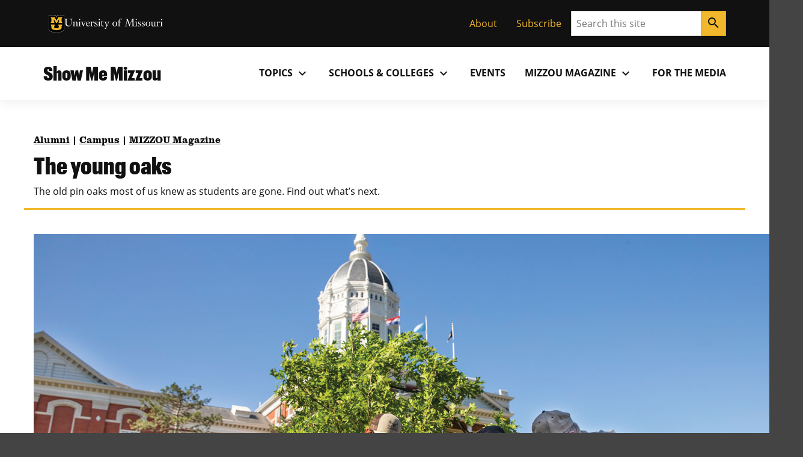

--- FILE ---
content_type: text/html; charset=UTF-8
request_url: https://showme.missouri.edu/2022/the-young-oaks/
body_size: 99807
content:

<!DOCTYPE html>
<html dir="ltr" lang="en-US">
  <head>
    
    

          <meta property="og:image" content="https://showme.missouri.edu/wp-content/uploads/2022/08/08222022_quad_planting_tn.jpg">
  

    

      <title>The young oaks</title>

<!-- The SEO Framework by Sybre Waaijer -->
<meta name="robots" content="max-snippet:-1,max-image-preview:large,max-video-preview:-1" />
<link rel="canonical" href="https://showme.missouri.edu/2022/the-young-oaks/" />
<meta name="description" content="The old pin oaks most of us knew as students are gone. Find out what’s next." />
<meta property="og:type" content="article" />
<meta property="og:locale" content="en_US" />
<meta property="og:site_name" content="Show Me Mizzou" />
<meta property="og:title" content="The young oaks" />
<meta property="og:description" content="The old pin oaks most of us knew as students are gone. Find out what’s next." />
<meta property="og:url" content="https://showme.missouri.edu/2022/the-young-oaks/" />
<meta property="og:image" content="https://showme.missouri.edu/wp-content/uploads/2022/08/08222022_quad_planting_tn.jpg" />
<meta property="og:image:width" content="940" />
<meta property="og:image:height" content="529" />
<meta property="og:image:alt" content="two people work on the quad" />
<meta property="article:published_time" content="2022-08-24T21:17:47+00:00" />
<meta property="article:modified_time" content="2022-08-24T21:17:47+00:00" />
<meta name="twitter:card" content="summary_large_image" />
<meta name="twitter:title" content="The young oaks" />
<meta name="twitter:description" content="The old pin oaks most of us knew as students are gone. Find out what’s next." />
<meta name="twitter:image" content="https://showme.missouri.edu/wp-content/uploads/2022/08/08222022_quad_planting_tn.jpg" />
<meta name="twitter:image:alt" content="two people work on the quad" />
<script type="application/ld+json">{"@context":"https://schema.org","@graph":[{"@type":"WebSite","@id":"https://showme.missouri.edu/#/schema/WebSite","url":"https://showme.missouri.edu/","name":"Show Me Mizzou","description":"News from the University of Missouri","inLanguage":"en-US","potentialAction":{"@type":"SearchAction","target":{"@type":"EntryPoint","urlTemplate":"https://showme.missouri.edu/search/{search_term_string}/"},"query-input":"required name=search_term_string"},"publisher":{"@type":"Organization","@id":"https://showme.missouri.edu/#/schema/Organization","name":"Show Me Mizzou","url":"https://showme.missouri.edu/"}},{"@type":"WebPage","@id":"https://showme.missouri.edu/2022/the-young-oaks/","url":"https://showme.missouri.edu/2022/the-young-oaks/","name":"The young oaks","description":"The old pin oaks most of us knew as students are gone. Find out what’s next.","inLanguage":"en-US","isPartOf":{"@id":"https://showme.missouri.edu/#/schema/WebSite"},"breadcrumb":{"@type":"BreadcrumbList","@id":"https://showme.missouri.edu/#/schema/BreadcrumbList","itemListElement":[{"@type":"ListItem","position":1,"item":"https://showme.missouri.edu/","name":"Show Me Mizzou"},{"@type":"ListItem","position":2,"item":"https://showme.missouri.edu/topics/campus/","name":"Category: Campus"},{"@type":"ListItem","position":3,"name":"The young oaks"}]},"potentialAction":{"@type":"ReadAction","target":"https://showme.missouri.edu/2022/the-young-oaks/"},"datePublished":"2022-08-24T21:17:47+00:00","dateModified":"2022-08-24T21:17:47+00:00","author":{"@type":"Person","@id":"https://showme.missouri.edu/#/schema/Person/c4df2abf54c5dc09036a890e37ba30dd","name":"Blake Dinsdale"}}]}</script>
<!-- / The SEO Framework by Sybre Waaijer | 2.30ms meta | 0.20ms boot -->

<link rel="alternate" title="oEmbed (JSON)" type="application/json+oembed" href="https://showme.missouri.edu/wp-json/oembed/1.0/embed?url=https%3A%2F%2Fshowme.missouri.edu%2F2022%2Fthe-young-oaks%2F" />
<link rel="alternate" title="oEmbed (XML)" type="text/xml+oembed" href="https://showme.missouri.edu/wp-json/oembed/1.0/embed?url=https%3A%2F%2Fshowme.missouri.edu%2F2022%2Fthe-young-oaks%2F&#038;format=xml" />
<style id='wp-img-auto-sizes-contain-inline-css'>
img:is([sizes=auto i],[sizes^="auto," i]){contain-intrinsic-size:3000px 1500px}
/*# sourceURL=wp-img-auto-sizes-contain-inline-css */
</style>
<style id='wp-emoji-styles-inline-css'>

	img.wp-smiley, img.emoji {
		display: inline !important;
		border: none !important;
		box-shadow: none !important;
		height: 1em !important;
		width: 1em !important;
		margin: 0 0.07em !important;
		vertical-align: -0.1em !important;
		background: none !important;
		padding: 0 !important;
	}
/*# sourceURL=wp-emoji-styles-inline-css */
</style>
<style id='wp-block-library-inline-css'>
:root{--wp-block-synced-color:#7a00df;--wp-block-synced-color--rgb:122,0,223;--wp-bound-block-color:var(--wp-block-synced-color);--wp-editor-canvas-background:#ddd;--wp-admin-theme-color:#007cba;--wp-admin-theme-color--rgb:0,124,186;--wp-admin-theme-color-darker-10:#006ba1;--wp-admin-theme-color-darker-10--rgb:0,107,160.5;--wp-admin-theme-color-darker-20:#005a87;--wp-admin-theme-color-darker-20--rgb:0,90,135;--wp-admin-border-width-focus:2px}@media (min-resolution:192dpi){:root{--wp-admin-border-width-focus:1.5px}}.wp-element-button{cursor:pointer}:root .has-very-light-gray-background-color{background-color:#eee}:root .has-very-dark-gray-background-color{background-color:#313131}:root .has-very-light-gray-color{color:#eee}:root .has-very-dark-gray-color{color:#313131}:root .has-vivid-green-cyan-to-vivid-cyan-blue-gradient-background{background:linear-gradient(135deg,#00d084,#0693e3)}:root .has-purple-crush-gradient-background{background:linear-gradient(135deg,#34e2e4,#4721fb 50%,#ab1dfe)}:root .has-hazy-dawn-gradient-background{background:linear-gradient(135deg,#faaca8,#dad0ec)}:root .has-subdued-olive-gradient-background{background:linear-gradient(135deg,#fafae1,#67a671)}:root .has-atomic-cream-gradient-background{background:linear-gradient(135deg,#fdd79a,#004a59)}:root .has-nightshade-gradient-background{background:linear-gradient(135deg,#330968,#31cdcf)}:root .has-midnight-gradient-background{background:linear-gradient(135deg,#020381,#2874fc)}:root{--wp--preset--font-size--normal:16px;--wp--preset--font-size--huge:42px}.has-regular-font-size{font-size:1em}.has-larger-font-size{font-size:2.625em}.has-normal-font-size{font-size:var(--wp--preset--font-size--normal)}.has-huge-font-size{font-size:var(--wp--preset--font-size--huge)}.has-text-align-center{text-align:center}.has-text-align-left{text-align:left}.has-text-align-right{text-align:right}.has-fit-text{white-space:nowrap!important}#end-resizable-editor-section{display:none}.aligncenter{clear:both}.items-justified-left{justify-content:flex-start}.items-justified-center{justify-content:center}.items-justified-right{justify-content:flex-end}.items-justified-space-between{justify-content:space-between}.screen-reader-text{border:0;clip-path:inset(50%);height:1px;margin:-1px;overflow:hidden;padding:0;position:absolute;width:1px;word-wrap:normal!important}.screen-reader-text:focus{background-color:#ddd;clip-path:none;color:#444;display:block;font-size:1em;height:auto;left:5px;line-height:normal;padding:15px 23px 14px;text-decoration:none;top:5px;width:auto;z-index:100000}html :where(.has-border-color){border-style:solid}html :where([style*=border-top-color]){border-top-style:solid}html :where([style*=border-right-color]){border-right-style:solid}html :where([style*=border-bottom-color]){border-bottom-style:solid}html :where([style*=border-left-color]){border-left-style:solid}html :where([style*=border-width]){border-style:solid}html :where([style*=border-top-width]){border-top-style:solid}html :where([style*=border-right-width]){border-right-style:solid}html :where([style*=border-bottom-width]){border-bottom-style:solid}html :where([style*=border-left-width]){border-left-style:solid}html :where(img[class*=wp-image-]){height:auto;max-width:100%}:where(figure){margin:0 0 1em}html :where(.is-position-sticky){--wp-admin--admin-bar--position-offset:var(--wp-admin--admin-bar--height,0px)}@media screen and (max-width:600px){html :where(.is-position-sticky){--wp-admin--admin-bar--position-offset:0px}}

/*# sourceURL=wp-block-library-inline-css */
</style><style id='mizzou-eeoaa-style-inline-css'>


/*# sourceURL=https://showme.missouri.edu/wp-content/plugins/miz-wordpress-blocks/blocks/eeoaa/style-index.css */
</style>
<style id='mizzou-footer-style-inline-css'>
.miz-footer>*+*{margin-top:2rem}.miz-footer__brand{padding-top:2rem}.miz-footer__information{width:100%;padding-right:1rem;padding-left:1rem;margin-right:auto;margin-left:auto}@media(min-width: 576px){.miz-footer__information{max-width:540px}}@media(min-width: 768px){.miz-footer__information{max-width:720px}}@media(min-width: 992px){.miz-footer__information{max-width:960px}}@media(min-width: 1200px){.miz-footer__information{max-width:1200px}}.miz-footer__information>*{margin:0 0 2rem 0}@media(min-width: 768px){.miz-footer__information{display:flex;flex-flow:row nowrap;justify-content:space-between}.miz-footer__information>*{flex:0 1 auto}.miz-footer__information>*{margin:0}}@media(min-width: 768px){.miz-footer__contact{width:33.3%}}.miz-footer__colophon{padding:2rem 0 2rem 0;background-color:#111;border-top:1px solid rgba(0,0,0,0)}.miz-footer__colophon *,.miz-footer__colophon a:hover{color:#fff}.miz-footer__eeoaa{padding-top:2rem;border-top:1px solid #f1b82d}.miz-footer--dark{background-color:#111;color:#fff}.miz-footer--dark *,.miz-footer--dark a:hover{color:#fff}.miz-footer--dark .miz-footer__colophon,.miz-footer--dark .miz-footer__eeoaa{border-top-color:#af7c00}.miz-footer.miz-footer--dark .miz-link-list__link:hover{color:#000 !important;color:initial !important}.miz-footer.miz-footer--dark .miz-link-list__link:hover .miz-icon{color:#000 !important;color:initial !important}.miz-footer path{color:inherit !important}

/*# sourceURL=https://showme.missouri.edu/wp-content/plugins/miz-wordpress-blocks/blocks/footer/style-index.css */
</style>
<style id='mizzou-footer-section-style-inline-css'>
.miz-footer__information{padding-left:0 !important;padding-left:initial !important;padding-right:0 !important;padding-right:initial !important}

/*# sourceURL=https://showme.missouri.edu/wp-content/plugins/miz-wordpress-blocks/blocks/footer/footer-section/style-index.css */
</style>
<style id='mizzou-header-style-inline-css'>
.miz-header--dark .miz-masthead__title a{color:#fff}.miz-header--dark .miz-masthead__title a:hover,.miz-header--dark .miz-masthead__title a:focus,.miz-header--dark .miz-masthead__title a:active{color:#f1b82d}.miz-header--brand .miz-megamenu .miz-nav__link{font-family:"Open Sans","Segoe UI",Tahoma,sans-serif;font-weight:700;text-transform:uppercase}.miz-masthead--brand .miz-masthead__title{font-family:"Graphik Cond Web"}.miz-masthead--brand .miz-masthead__title a{font-family:inherit}

/*# sourceURL=https://showme.missouri.edu/wp-content/plugins/miz-wordpress-blocks/blocks/header/style-index.css */
</style>
<style id='mizzou-header-section-style-inline-css'>
.miz-header--compact{box-shadow:0 .5rem 1rem rgba(17,17,17,.05);position:relative}.miz-header--compact .miz-masthead{padding:0}.miz-header--compact .miz-masthead .miz-masthead__title{padding:1.25rem 1.25rem 1.25rem 1rem;font-size:2rem}.miz-header--compact .miz-container{display:flex;align-items:center;justify-content:space-between}.miz-header--compact .miz-container .miz-megamenu{position:static;position:initial}@media(min-width: 768px){.miz-header--compact .miz-container .miz-masthead{display:block}}@media(min-width: 768px){.miz-header--compact .miz-container .miz-megamenu{position:unset !important}.miz-header--compact .miz-container .miz-megamenu .miz-nav{position:unset !important}}.miz-header--compact .miz-container .miz-megamenu .miz-megamenu__drawer.show{top:4.8rem;box-shadow:0 5px 10px -3px rgba(17,17,17,.75)}@media(min-width: 768px){.miz-header--compact .miz-container .miz-megamenu .miz-megamenu__drawer.show{top:6.8rem;border-top:10px solid #f1b82d}}@media(min-width: 1200px){.miz-header--compact .miz-container .miz-megamenu .miz-megamenu__drawer.show{top:4.8rem}}

/*# sourceURL=https://showme.missouri.edu/wp-content/plugins/miz-wordpress-blocks/blocks/header/header-section/style-index.css */
</style>
<style id='mizzou-link-list-style-inline-css'>


/*# sourceURL=https://showme.missouri.edu/wp-content/plugins/miz-wordpress-blocks/blocks/link-list/style-index.css */
</style>
<style id='mizzou-link-list-item-style-inline-css'>


/*# sourceURL=https://showme.missouri.edu/wp-content/plugins/miz-wordpress-blocks/blocks/link-list/list-item/style-index.css */
</style>
<style id='mizzou-ribbon-style-inline-css'>
.miz-ribbon{background:#111;padding:1rem 1rem 1rem 1rem}.miz-ribbon>*{margin-bottom:0}.miz-ribbon>*+*{margin-top:1rem}@media(min-width: 992px){.miz-ribbon{display:flex;align-items:center;justify-content:space-between}.miz-ribbon>*{flex:1 0 auto;margin:0}}.miz-ribbon__signature{flex:1 0 100%}@media(min-width: 992px){.miz-ribbon__signature{flex:0 1 auto}}.miz-ribbon__link-list{flex-grow:1;flex-flow:row wrap;justify-content:center;align-content:center;align-items:center}@media(min-width: 576px){.miz-ribbon__link-list{justify-content:flex-end}}.miz-ribbon__link-list .miz-link-list__link{color:#f1b82d;align-self:center}.miz-ribbon__link-list .miz-link-list__link:hover{-webkit-text-decoration:underline;text-decoration:underline;background-color:inherit}@media(min-width: 992px){.miz-ribbon__search{flex:0 1 auto}}

/*# sourceURL=https://showme.missouri.edu/wp-content/plugins/miz-wordpress-blocks/blocks/ribbon/style-index.css */
</style>
<style id='mizzou-ribbon-section-style-inline-css'>


/*# sourceURL=https://showme.missouri.edu/wp-content/plugins/miz-wordpress-blocks/blocks/ribbon/ribbon-section/style-index.css */
</style>
<style id='mizzou-search-style-inline-css'>


/*# sourceURL=https://showme.missouri.edu/wp-content/plugins/miz-wordpress-blocks/blocks/search/style-index.css */
</style>
<style id='mizzou-signature-style-inline-css'>
.miz-signature{position:relative;display:inline-flex;align-items:center;gap:calc(max(26px, min(10vw, 34px))/3);min-width:calc(204px + 34px/3);padding:calc(max(26px, min(10vw, 34px))/3)}.miz-signature>*{position:relative;display:inline-flex;flex:0 1 content}.miz-signature__logo{display:block;width:max(26px, min(10vw, 34px));padding:0;margin:0;pointer-events:none;height:max(17.16px, min(7vw, 38.08px))}.miz-signature__wordmark{display:inline-flex;width:229.5px;height:max(17.16px, min(7vw, 25.1328px));fill:#000;pointer-events:none}.miz-signature--small{gap:calc(max(26px, min(10vw, 26px))/3);padding:calc(max(26px, min(10vw, 26px))/3)}.miz-signature--small .miz-signature__logo{width:max(26px, min(10vw, 26px));height:max(17.16px, min(7vw, 29.12px))}.miz-signature--small .miz-signature__wordmark{width:calc(max(26px, min(10vw, 26px))*6.75);height:max(17.16px, min(7vw, 19.2192px))}.miz-signature--medium{gap:calc(max(26px, min(10vw, 34px))/3);padding:calc(max(26px, min(10vw, 34px))/3)}.miz-signature--medium .miz-signature__logo{width:max(26px, min(10vw, 34px));height:max(17.16px, min(7vw, 38.08px))}.miz-signature--medium .miz-signature__wordmark{width:calc(max(26px, min(10vw, 34px))*6.75);height:max(17.16px, min(7vw, 25.1328px))}.miz-signature--large{gap:calc(max(26px, min(10vw, 50px))/3);padding:calc(max(26px, min(10vw, 50px))/3)}.miz-signature--large .miz-signature__logo{width:max(26px, min(10vw, 50px));height:max(17.16px, min(7vw, 56px))}.miz-signature--large .miz-signature__wordmark{width:calc(max(26px, min(10vw, 50px))*6.75);height:max(17.16px, min(7vw, 36.96px))}.miz-signature--xlarge{gap:calc(max(26px, min(10vw, 74px))/3);padding:calc(max(26px, min(10vw, 74px))/3)}.miz-signature--xlarge .miz-signature__logo{width:max(26px, min(10vw, 74px));height:max(17.16px, min(7vw, 82.88px))}.miz-signature--xlarge .miz-signature__wordmark{width:calc(max(26px, min(10vw, 74px))*6.75);height:max(17.16px, min(7vw, 54.7008px))}.miz-signature--reverse .miz-signature__wordmark{fill:#fff}

/*# sourceURL=https://showme.missouri.edu/wp-content/plugins/miz-wordpress-blocks/blocks/signature/style-index.css */
</style>
<style id='wp-block-group-inline-css'>
.wp-block-group{box-sizing:border-box}:where(.wp-block-group.wp-block-group-is-layout-constrained){position:relative}
/*# sourceURL=https://showme.missouri.edu/wp/wp-includes/blocks/group/style.min.css */
</style>
<style id='wp-block-paragraph-inline-css'>
.is-small-text{font-size:.875em}.is-regular-text{font-size:1em}.is-large-text{font-size:2.25em}.is-larger-text{font-size:3em}.has-drop-cap:not(:focus):first-letter{float:left;font-size:8.4em;font-style:normal;font-weight:100;line-height:.68;margin:.05em .1em 0 0;text-transform:uppercase}body.rtl .has-drop-cap:not(:focus):first-letter{float:none;margin-left:.1em}p.has-drop-cap.has-background{overflow:hidden}:root :where(p.has-background){padding:1.25em 2.375em}:where(p.has-text-color:not(.has-link-color)) a{color:inherit}p.has-text-align-left[style*="writing-mode:vertical-lr"],p.has-text-align-right[style*="writing-mode:vertical-rl"]{rotate:180deg}
/*# sourceURL=https://showme.missouri.edu/wp/wp-includes/blocks/paragraph/style.min.css */
</style>
<style id='mizzou-colophon-style-inline-css'>
.miz-colophon{display:flex;flex-direction:column}.miz-colophon *+*{margin-top:1rem}@media(min-width: 768px){.miz-colophon{flex-direction:row;align-items:stretch}.miz-colophon>*{flex:1 1 100%;margin-top:0}.miz-colophon>*+*{margin-left:1rem}}.miz-publisher *,.miz-copyright *,.miz-colophon__publisher *,.miz-colophon__copyright *{margin:0}.miz-publisher *+*,.miz-copyright *+*,.miz-colophon__publisher *+*,.miz-colophon__copyright *+*{margin-top:1rem}

/*# sourceURL=https://showme.missouri.edu/wp-content/plugins/mizzou-timber-blocks/blocks/colophon/style-index.css */
</style>
<style id='mizzou-contact-card-style-3-inline-css'>
.miz-contact-card .miz-card__body{padding:inherit}

/*# sourceURL=https://showme.missouri.edu/wp-content/plugins/mizzou-timber-blocks/blocks/contact-card/style-index.css */
</style>
<style id='mizzou-masthead-style-inline-css'>
.miz-masthead{padding:2rem 0 2rem 0}.miz-masthead>:last-child{margin-bottom:0}.miz-masthead--dark{background:#222;color:#fff}.miz-masthead--dark .miz-masthead__title a{color:inherit}.miz-masthead--dark .miz-masthead__title a:active,.miz-masthead--dark .miz-masthead__title a:focus,.miz-masthead--dark .miz-masthead__title a:hover{color:#f1b82d}.miz-masthead__title{font-size:2.441em}.miz-masthead__title a{-webkit-text-decoration:none;text-decoration:none}.miz-masthead__title a:hover{color:#900000}@media(min-width: 768px){.miz-masthead__title{font-weight:300;font-size:3.052em}}.miz-masthead__subtitle{font-size:1.563em;margin-top:-0.5rem}@media(min-width: 768px){.miz-masthead__subtitle{font-size:1.953em;font-weight:300}}.miz-masthead--brand .miz-masthead__title{font-family:"Graphik Cond Web"}.miz-masthead--brand .miz-masthead__title a{font-family:inherit}.miz-masthead__subtitle a{-webkit-text-decoration:none;text-decoration:none}.miz-masthead--dark .miz-masthead__title{color:#fff}.miz-masthead--dark .miz-masthead__title a{color:#fff}.miz-masthead--dark .miz-masthead__title a:hover,.miz-masthead--dark .miz-masthead__title a:focus,.miz-masthead--dark .miz-masthead__title a:active{color:#f1b82d}span.miz-masthead__title{display:block}

/*# sourceURL=https://showme.missouri.edu/wp-content/plugins/mizzou-timber-blocks/blocks/masthead/style-index.css */
</style>
<style id='mizzou-mega-menu-style-inline-css'>
.miz-megamenu{position:relative}.miz-megamenu__menu{position:static}.miz-megamenu__button.active{background-color:#f0f0f0;box-shadow:.125rem .25rem .25rem hsla(0,0%,80%,.5),-0.125rem .25rem .25rem hsla(0,0%,80%,.5)}.miz-megamenu__button.active:hover{border-bottom-color:rgba(0,0,0,0)}.miz-megamenu__button.active .miz-icon{transform:rotate(0.5turn)}.miz-megamenu__drawer{background-color:#f0f0f0}@media(min-width: 768px){.miz-megamenu__drawer{position:absolute;z-index:2000;left:0;overflow:hidden;max-height:0;width:100%;box-shadow:.125rem .25rem .25rem hsla(0,0%,80%,.5),-0.125rem .25rem .25rem hsla(0,0%,80%,.5)}.miz-megamenu__drawer.show{max-height:-webkit-max-content;max-height:-moz-max-content;max-height:max-content}.miz-megamenu__drawer>*{padding:1rem}}.miz-nav{display:none;flex-grow:1}@media(min-width: 768px){.miz-nav{display:block}}.miz-nav.expand{display:block;background-color:#f1b82d;padding:0;position:absolute;left:0;top:4.8rem;width:100%;z-index:20}@media(min-width: 768px){.miz-nav.expand{padding:1rem}}.miz-megamenu{display:flex;justify-content:flex-end}.miz-megamenu.miz-megamenu--black{background-color:#111;color:#fff}.miz-megamenu.miz-megamenu--black a{color:#fff}.miz-megamenu.miz-megamenu--black .miz-dropdown__button.miz-megamenu__button::hover{background-color:#444}.miz-megamenu.miz-megamenu--black .miz-dropdown__button.miz-megamenu__button[aria-expanded=true]{background-color:#444;color:#fff}.miz-megamenu.miz-megamenu--black .miz-nav__link:hover{background-color:#111}.miz-megamenu.miz-megamenu--black .miz-megamenu__drawer{color:#111}.miz-megamenu.miz-megamenu--black .miz-megamenu__drawer a{color:#111}.miz-megamenu.miz-megamenu--gold{background-color:#f1b82d;color:#111}.miz-megamenu.miz-megamenu--gold .miz-dropdown__button.miz-megamenu__button::hover{background-color:rgb(247.375,216.3303571429,140.625)}.miz-megamenu.miz-megamenu--gold .miz-dropdown__button.miz-megamenu__button[aria-expanded=true]{background-color:rgb(247.375,216.3303571429,140.625);color:#111}.miz-megamenu.miz-megamenu--gold .miz-nav__link:hover{background-color:#f1b82d}.miz-megamenu.miz-megamenu--gold .miz-megamenu__drawer.show{border-top:10px solid #111}.miz-megamenu.miz-megamenu--white{background-color:#fff;color:#111}.miz-megamenu.miz-megamenu--white .miz-dropdown__button.miz-megamenu__button::hover{background-color:rgb(247.375,216.3303571429,140.625)}.miz-megamenu.miz-megamenu--white .miz-dropdown__button.miz-megamenu__button[aria-expanded=true]{background-color:#f1b82d;color:#111}.miz-megamenu.miz-megamenu--white .miz-nav__link:hover{background-color:#f1b82d}@media(min-width: 768px){.miz-megamenu .miz-sub-navigation__nav{display:none !important}}.miz-megamenu .miz-sub-navigation__nav .miz-sub-nav-link{padding:1rem}.miz-megamenu__button{color:inherit}.miz-megamenu__button:active,.miz-megamenu__button:focus{background-color:inherit;color:inherit}.miz-primary-navigation__menu-button{margin:1rem 1rem 1rem 1rem}@media(min-width: 768px){.miz-primary-navigation__menu-button{display:none !important}}.miz-dropdown__button.miz-megamenu__button .material-icons{transform-origin:center;transition:transform .2s ease-out}.miz-dropdown__button.miz-megamenu__button[aria-expanded=true] .material-icons{transform:rotate(180deg)}.miz-megamenu__menu .miz-megamenu__drawer{position:static;position:initial;background-color:#fff;color:#111}.miz-megamenu__menu .miz-megamenu__drawer.show{display:block;width:100%;border-top:10px solid #f1b82d}.miz-megamenu__menu .miz-megamenu__drawer .miz-megamenu__drawer--content{display:inline;display:initial}.miz-megamenu__menu .miz-megamenu__drawer .miz-megamenu__drawer--content .miz-link-list__item .miz-link-list__link{padding:1rem}.miz-megamenu__menu .miz-megamenu__drawer .miz-megamenu__drawer--content .miz-link-list__item .miz-link-list__link .external-link-icon{margin-left:.5rem}.miz-megamenu__menu .miz-megamenu__drawer .miz-container{display:inherit}@media(min-width: 768px){.miz-megamenu__menu .miz-megamenu__drawer{position:absolute}.miz-megamenu__menu .miz-megamenu__drawer .miz-megamenu__drawer--content .miz-link-list{display:grid;grid-template-columns:repeat(3, 1fr)}}.miz-megamenu__item--featured-content{max-width:360px;padding:1rem}

/*# sourceURL=https://showme.missouri.edu/wp-content/plugins/mizzou-timber-blocks/blocks/navigations/mega-menu/style-index.css */
</style>
<style id='mizzou-tactical-navigation-style-inline-css'>
@media(min-width: 576px){.miz-ribbon__link-list{justify-content:flex-end !important}}

/*# sourceURL=https://showme.missouri.edu/wp-content/plugins/mizzou-timber-blocks/blocks/navigations/tactical-navigation/style-index.css */
</style>
<style id='global-styles-inline-css'>
:root{--wp--preset--aspect-ratio--square: 1;--wp--preset--aspect-ratio--4-3: 4/3;--wp--preset--aspect-ratio--3-4: 3/4;--wp--preset--aspect-ratio--3-2: 3/2;--wp--preset--aspect-ratio--2-3: 2/3;--wp--preset--aspect-ratio--16-9: 16/9;--wp--preset--aspect-ratio--9-16: 9/16;--wp--preset--color--black: #000000;--wp--preset--color--cyan-bluish-gray: #abb8c3;--wp--preset--color--white: #ffffff;--wp--preset--color--pale-pink: #f78da7;--wp--preset--color--vivid-red: #cf2e2e;--wp--preset--color--luminous-vivid-orange: #ff6900;--wp--preset--color--luminous-vivid-amber: #fcb900;--wp--preset--color--light-green-cyan: #7bdcb5;--wp--preset--color--vivid-green-cyan: #00d084;--wp--preset--color--pale-cyan-blue: #8ed1fc;--wp--preset--color--vivid-cyan-blue: #0693e3;--wp--preset--color--vivid-purple: #9b51e0;--wp--preset--color--miz-black: #222222;--wp--preset--color--miz-gold: #F1B82D;--wp--preset--color--miz-white: #FFFFFF;--wp--preset--color--miz-red: #900000;--wp--preset--color--miz-orange: #BD4D1F;--wp--preset--color--miz-blue: #318FD7;--wp--preset--color--miz-green: #3F8F26;--wp--preset--color--miz-gold-100: #FFF4D6;--wp--preset--color--miz-gold-200: #FEE8B6;--wp--preset--color--miz-gold-300: #FBD986;--wp--preset--color--miz-gold-500: #D79900;--wp--preset--color--miz-gold-600: #AF7C00;--wp--preset--color--miz-black-100: #F0F0F0;--wp--preset--color--miz-black-200: #CCCCCC;--wp--preset--color--miz-black-300: #999999;--wp--preset--color--miz-black-400: #666666;--wp--preset--color--miz-black-500: #444444;--wp--preset--color--miz-black-600: #222222;--wp--preset--color--miz-red-100: #FFECEC;--wp--preset--color--miz-red-200: #FFC2C4;--wp--preset--color--miz-red-300: #CA4B4B;--wp--preset--color--miz-red-500: #6A0206;--wp--preset--color--miz-red-600: #470102;--wp--preset--color--miz-orange-100: #FFE4DB;--wp--preset--color--miz-orange-200: #FFBEA9;--wp--preset--color--miz-orange-300: #DE6835;--wp--preset--color--miz-orange-500: #992D00;--wp--preset--color--miz-orange-600: #611C00;--wp--preset--color--miz-blue-100: #E4F1FA;--wp--preset--color--miz-blue-200: #B2D5F0;--wp--preset--color--miz-blue-300: #65ABE1;--wp--preset--color--miz-blue-500: #1A5888;--wp--preset--color--miz-blue-600: #143650;--wp--preset--color--miz-green-100: #EBF4E9;--wp--preset--color--miz-green-200: #B2CFA9;--wp--preset--color--miz-green-300: #6FAB5D;--wp--preset--color--miz-green-500: #2D671B;--wp--preset--color--miz-green-600: #214716;--wp--preset--color--transparent: transparent;--wp--preset--gradient--vivid-cyan-blue-to-vivid-purple: linear-gradient(135deg,rgb(6,147,227) 0%,rgb(155,81,224) 100%);--wp--preset--gradient--light-green-cyan-to-vivid-green-cyan: linear-gradient(135deg,rgb(122,220,180) 0%,rgb(0,208,130) 100%);--wp--preset--gradient--luminous-vivid-amber-to-luminous-vivid-orange: linear-gradient(135deg,rgb(252,185,0) 0%,rgb(255,105,0) 100%);--wp--preset--gradient--luminous-vivid-orange-to-vivid-red: linear-gradient(135deg,rgb(255,105,0) 0%,rgb(207,46,46) 100%);--wp--preset--gradient--very-light-gray-to-cyan-bluish-gray: linear-gradient(135deg,rgb(238,238,238) 0%,rgb(169,184,195) 100%);--wp--preset--gradient--cool-to-warm-spectrum: linear-gradient(135deg,rgb(74,234,220) 0%,rgb(151,120,209) 20%,rgb(207,42,186) 40%,rgb(238,44,130) 60%,rgb(251,105,98) 80%,rgb(254,248,76) 100%);--wp--preset--gradient--blush-light-purple: linear-gradient(135deg,rgb(255,206,236) 0%,rgb(152,150,240) 100%);--wp--preset--gradient--blush-bordeaux: linear-gradient(135deg,rgb(254,205,165) 0%,rgb(254,45,45) 50%,rgb(107,0,62) 100%);--wp--preset--gradient--luminous-dusk: linear-gradient(135deg,rgb(255,203,112) 0%,rgb(199,81,192) 50%,rgb(65,88,208) 100%);--wp--preset--gradient--pale-ocean: linear-gradient(135deg,rgb(255,245,203) 0%,rgb(182,227,212) 50%,rgb(51,167,181) 100%);--wp--preset--gradient--electric-grass: linear-gradient(135deg,rgb(202,248,128) 0%,rgb(113,206,126) 100%);--wp--preset--gradient--midnight: linear-gradient(135deg,rgb(2,3,129) 0%,rgb(40,116,252) 100%);--wp--preset--font-size--small: 13px;--wp--preset--font-size--medium: 20px;--wp--preset--font-size--large: 36px;--wp--preset--font-size--x-large: 42px;--wp--preset--font-size--miz-text-sm: .8em;--wp--preset--font-size--miz-text-md: 1em;--wp--preset--font-size--miz-text-lg: 1.25em;--wp--preset--font-size--miz-text-level-3: 1.563em;--wp--preset--font-size--miz-text-level-4: 1.953em;--wp--preset--font-size--miz-text-level-5: 2.441em;--wp--preset--font-size--miz-text-level-6: 3.052em;--wp--preset--font-size--miz-text-level-7: 3.815em;--wp--preset--font-family--open-sans: Open Sans;--wp--preset--font-family--miz-text-condensed: Open Sans Condensed;--wp--preset--font-family--miz-clarendon: ClarendonURW-Reg;--wp--preset--font-family--miz-graphik: Graphik Cond Web;--wp--preset--spacing--20: 0.44rem;--wp--preset--spacing--30: 0.67rem;--wp--preset--spacing--40: 1rem;--wp--preset--spacing--50: 1.5rem;--wp--preset--spacing--60: 2.25rem;--wp--preset--spacing--70: 3.38rem;--wp--preset--spacing--80: 5.06rem;--wp--preset--shadow--natural: 6px 6px 9px rgba(0, 0, 0, 0.2);--wp--preset--shadow--deep: 12px 12px 50px rgba(0, 0, 0, 0.4);--wp--preset--shadow--sharp: 6px 6px 0px rgba(0, 0, 0, 0.2);--wp--preset--shadow--outlined: 6px 6px 0px -3px rgb(255, 255, 255), 6px 6px rgb(0, 0, 0);--wp--preset--shadow--crisp: 6px 6px 0px rgb(0, 0, 0);--wp--custom--font-primary: 'Open Sans', 'Segoe UI', Tahoma, sans-serif;--wp--custom--font-weight--bold: 700;--wp--custom--font-weight--light: 300;--wp--custom--font-weight--normal: 400;--wp--custom--line-height--body: 1.5;--wp--custom--line-height--heading: 1.2;--wp--custom--line-height--page-title: 1.3;}.wp-block-heading{--wp--preset--font-family--open-sans: Open Sans;--wp--preset--font-family--miz-text-condensed: Open Sans Condensed;--wp--preset--font-family--miz-clarendon: ClarendonURW-Reg;--wp--preset--font-family--miz-graphik: Graphik Cond Web;}p{--wp--preset--font-size--miz-text-sm: .8em;--wp--preset--font-size--miz-text-md: 1em;--wp--preset--font-size--miz-text-lg: 1.25em;}.wp-block-social-links{--wp--preset--color--miz-black: #222222;--wp--preset--color--miz-gold: #F1B82D;--wp--preset--color--miz-white: #FFFFFF;}:root { --wp--style--global--content-size: 960px;--wp--style--global--wide-size: 1200px; }:where(body) { margin: 0; }.wp-site-blocks > .alignleft { float: left; margin-right: 2em; }.wp-site-blocks > .alignright { float: right; margin-left: 2em; }.wp-site-blocks > .aligncenter { justify-content: center; margin-left: auto; margin-right: auto; }:where(.is-layout-flex){gap: 0.5em;}:where(.is-layout-grid){gap: 0.5em;}.is-layout-flow > .alignleft{float: left;margin-inline-start: 0;margin-inline-end: 2em;}.is-layout-flow > .alignright{float: right;margin-inline-start: 2em;margin-inline-end: 0;}.is-layout-flow > .aligncenter{margin-left: auto !important;margin-right: auto !important;}.is-layout-constrained > .alignleft{float: left;margin-inline-start: 0;margin-inline-end: 2em;}.is-layout-constrained > .alignright{float: right;margin-inline-start: 2em;margin-inline-end: 0;}.is-layout-constrained > .aligncenter{margin-left: auto !important;margin-right: auto !important;}.is-layout-constrained > :where(:not(.alignleft):not(.alignright):not(.alignfull)){max-width: var(--wp--style--global--content-size);margin-left: auto !important;margin-right: auto !important;}.is-layout-constrained > .alignwide{max-width: var(--wp--style--global--wide-size);}body .is-layout-flex{display: flex;}.is-layout-flex{flex-wrap: wrap;align-items: center;}.is-layout-flex > :is(*, div){margin: 0;}body .is-layout-grid{display: grid;}.is-layout-grid > :is(*, div){margin: 0;}body{font-family: var(--wp--preset--font-family--open-sans);font-size: var(--wp--preset--font-size--miz-text-md);line-height: var(--wp--custom--line-height--body);margin-bottom: 1rem;padding-top: 0px;padding-right: 0px;padding-bottom: 0px;padding-left: 0px;}:root :where(.wp-element-button, .wp-block-button__link){background-color: #32373c;border-width: 0;color: #fff;font-family: inherit;font-size: inherit;font-style: inherit;font-weight: inherit;letter-spacing: inherit;line-height: inherit;padding-top: calc(0.667em + 2px);padding-right: calc(1.333em + 2px);padding-bottom: calc(0.667em + 2px);padding-left: calc(1.333em + 2px);text-decoration: none;text-transform: inherit;}.has-black-color{color: var(--wp--preset--color--black) !important;}.has-cyan-bluish-gray-color{color: var(--wp--preset--color--cyan-bluish-gray) !important;}.has-white-color{color: var(--wp--preset--color--white) !important;}.has-pale-pink-color{color: var(--wp--preset--color--pale-pink) !important;}.has-vivid-red-color{color: var(--wp--preset--color--vivid-red) !important;}.has-luminous-vivid-orange-color{color: var(--wp--preset--color--luminous-vivid-orange) !important;}.has-luminous-vivid-amber-color{color: var(--wp--preset--color--luminous-vivid-amber) !important;}.has-light-green-cyan-color{color: var(--wp--preset--color--light-green-cyan) !important;}.has-vivid-green-cyan-color{color: var(--wp--preset--color--vivid-green-cyan) !important;}.has-pale-cyan-blue-color{color: var(--wp--preset--color--pale-cyan-blue) !important;}.has-vivid-cyan-blue-color{color: var(--wp--preset--color--vivid-cyan-blue) !important;}.has-vivid-purple-color{color: var(--wp--preset--color--vivid-purple) !important;}.has-miz-black-color{color: var(--wp--preset--color--miz-black) !important;}.has-miz-gold-color{color: var(--wp--preset--color--miz-gold) !important;}.has-miz-white-color{color: var(--wp--preset--color--miz-white) !important;}.has-miz-red-color{color: var(--wp--preset--color--miz-red) !important;}.has-miz-orange-color{color: var(--wp--preset--color--miz-orange) !important;}.has-miz-blue-color{color: var(--wp--preset--color--miz-blue) !important;}.has-miz-green-color{color: var(--wp--preset--color--miz-green) !important;}.has-miz-gold-100-color{color: var(--wp--preset--color--miz-gold-100) !important;}.has-miz-gold-200-color{color: var(--wp--preset--color--miz-gold-200) !important;}.has-miz-gold-300-color{color: var(--wp--preset--color--miz-gold-300) !important;}.has-miz-gold-500-color{color: var(--wp--preset--color--miz-gold-500) !important;}.has-miz-gold-600-color{color: var(--wp--preset--color--miz-gold-600) !important;}.has-miz-black-100-color{color: var(--wp--preset--color--miz-black-100) !important;}.has-miz-black-200-color{color: var(--wp--preset--color--miz-black-200) !important;}.has-miz-black-300-color{color: var(--wp--preset--color--miz-black-300) !important;}.has-miz-black-400-color{color: var(--wp--preset--color--miz-black-400) !important;}.has-miz-black-500-color{color: var(--wp--preset--color--miz-black-500) !important;}.has-miz-black-600-color{color: var(--wp--preset--color--miz-black-600) !important;}.has-miz-red-100-color{color: var(--wp--preset--color--miz-red-100) !important;}.has-miz-red-200-color{color: var(--wp--preset--color--miz-red-200) !important;}.has-miz-red-300-color{color: var(--wp--preset--color--miz-red-300) !important;}.has-miz-red-500-color{color: var(--wp--preset--color--miz-red-500) !important;}.has-miz-red-600-color{color: var(--wp--preset--color--miz-red-600) !important;}.has-miz-orange-100-color{color: var(--wp--preset--color--miz-orange-100) !important;}.has-miz-orange-200-color{color: var(--wp--preset--color--miz-orange-200) !important;}.has-miz-orange-300-color{color: var(--wp--preset--color--miz-orange-300) !important;}.has-miz-orange-500-color{color: var(--wp--preset--color--miz-orange-500) !important;}.has-miz-orange-600-color{color: var(--wp--preset--color--miz-orange-600) !important;}.has-miz-blue-100-color{color: var(--wp--preset--color--miz-blue-100) !important;}.has-miz-blue-200-color{color: var(--wp--preset--color--miz-blue-200) !important;}.has-miz-blue-300-color{color: var(--wp--preset--color--miz-blue-300) !important;}.has-miz-blue-500-color{color: var(--wp--preset--color--miz-blue-500) !important;}.has-miz-blue-600-color{color: var(--wp--preset--color--miz-blue-600) !important;}.has-miz-green-100-color{color: var(--wp--preset--color--miz-green-100) !important;}.has-miz-green-200-color{color: var(--wp--preset--color--miz-green-200) !important;}.has-miz-green-300-color{color: var(--wp--preset--color--miz-green-300) !important;}.has-miz-green-500-color{color: var(--wp--preset--color--miz-green-500) !important;}.has-miz-green-600-color{color: var(--wp--preset--color--miz-green-600) !important;}.has-transparent-color{color: var(--wp--preset--color--transparent) !important;}.has-black-background-color{background-color: var(--wp--preset--color--black) !important;}.has-cyan-bluish-gray-background-color{background-color: var(--wp--preset--color--cyan-bluish-gray) !important;}.has-white-background-color{background-color: var(--wp--preset--color--white) !important;}.has-pale-pink-background-color{background-color: var(--wp--preset--color--pale-pink) !important;}.has-vivid-red-background-color{background-color: var(--wp--preset--color--vivid-red) !important;}.has-luminous-vivid-orange-background-color{background-color: var(--wp--preset--color--luminous-vivid-orange) !important;}.has-luminous-vivid-amber-background-color{background-color: var(--wp--preset--color--luminous-vivid-amber) !important;}.has-light-green-cyan-background-color{background-color: var(--wp--preset--color--light-green-cyan) !important;}.has-vivid-green-cyan-background-color{background-color: var(--wp--preset--color--vivid-green-cyan) !important;}.has-pale-cyan-blue-background-color{background-color: var(--wp--preset--color--pale-cyan-blue) !important;}.has-vivid-cyan-blue-background-color{background-color: var(--wp--preset--color--vivid-cyan-blue) !important;}.has-vivid-purple-background-color{background-color: var(--wp--preset--color--vivid-purple) !important;}.has-miz-black-background-color{background-color: var(--wp--preset--color--miz-black) !important;}.has-miz-gold-background-color{background-color: var(--wp--preset--color--miz-gold) !important;}.has-miz-white-background-color{background-color: var(--wp--preset--color--miz-white) !important;}.has-miz-red-background-color{background-color: var(--wp--preset--color--miz-red) !important;}.has-miz-orange-background-color{background-color: var(--wp--preset--color--miz-orange) !important;}.has-miz-blue-background-color{background-color: var(--wp--preset--color--miz-blue) !important;}.has-miz-green-background-color{background-color: var(--wp--preset--color--miz-green) !important;}.has-miz-gold-100-background-color{background-color: var(--wp--preset--color--miz-gold-100) !important;}.has-miz-gold-200-background-color{background-color: var(--wp--preset--color--miz-gold-200) !important;}.has-miz-gold-300-background-color{background-color: var(--wp--preset--color--miz-gold-300) !important;}.has-miz-gold-500-background-color{background-color: var(--wp--preset--color--miz-gold-500) !important;}.has-miz-gold-600-background-color{background-color: var(--wp--preset--color--miz-gold-600) !important;}.has-miz-black-100-background-color{background-color: var(--wp--preset--color--miz-black-100) !important;}.has-miz-black-200-background-color{background-color: var(--wp--preset--color--miz-black-200) !important;}.has-miz-black-300-background-color{background-color: var(--wp--preset--color--miz-black-300) !important;}.has-miz-black-400-background-color{background-color: var(--wp--preset--color--miz-black-400) !important;}.has-miz-black-500-background-color{background-color: var(--wp--preset--color--miz-black-500) !important;}.has-miz-black-600-background-color{background-color: var(--wp--preset--color--miz-black-600) !important;}.has-miz-red-100-background-color{background-color: var(--wp--preset--color--miz-red-100) !important;}.has-miz-red-200-background-color{background-color: var(--wp--preset--color--miz-red-200) !important;}.has-miz-red-300-background-color{background-color: var(--wp--preset--color--miz-red-300) !important;}.has-miz-red-500-background-color{background-color: var(--wp--preset--color--miz-red-500) !important;}.has-miz-red-600-background-color{background-color: var(--wp--preset--color--miz-red-600) !important;}.has-miz-orange-100-background-color{background-color: var(--wp--preset--color--miz-orange-100) !important;}.has-miz-orange-200-background-color{background-color: var(--wp--preset--color--miz-orange-200) !important;}.has-miz-orange-300-background-color{background-color: var(--wp--preset--color--miz-orange-300) !important;}.has-miz-orange-500-background-color{background-color: var(--wp--preset--color--miz-orange-500) !important;}.has-miz-orange-600-background-color{background-color: var(--wp--preset--color--miz-orange-600) !important;}.has-miz-blue-100-background-color{background-color: var(--wp--preset--color--miz-blue-100) !important;}.has-miz-blue-200-background-color{background-color: var(--wp--preset--color--miz-blue-200) !important;}.has-miz-blue-300-background-color{background-color: var(--wp--preset--color--miz-blue-300) !important;}.has-miz-blue-500-background-color{background-color: var(--wp--preset--color--miz-blue-500) !important;}.has-miz-blue-600-background-color{background-color: var(--wp--preset--color--miz-blue-600) !important;}.has-miz-green-100-background-color{background-color: var(--wp--preset--color--miz-green-100) !important;}.has-miz-green-200-background-color{background-color: var(--wp--preset--color--miz-green-200) !important;}.has-miz-green-300-background-color{background-color: var(--wp--preset--color--miz-green-300) !important;}.has-miz-green-500-background-color{background-color: var(--wp--preset--color--miz-green-500) !important;}.has-miz-green-600-background-color{background-color: var(--wp--preset--color--miz-green-600) !important;}.has-transparent-background-color{background-color: var(--wp--preset--color--transparent) !important;}.has-black-border-color{border-color: var(--wp--preset--color--black) !important;}.has-cyan-bluish-gray-border-color{border-color: var(--wp--preset--color--cyan-bluish-gray) !important;}.has-white-border-color{border-color: var(--wp--preset--color--white) !important;}.has-pale-pink-border-color{border-color: var(--wp--preset--color--pale-pink) !important;}.has-vivid-red-border-color{border-color: var(--wp--preset--color--vivid-red) !important;}.has-luminous-vivid-orange-border-color{border-color: var(--wp--preset--color--luminous-vivid-orange) !important;}.has-luminous-vivid-amber-border-color{border-color: var(--wp--preset--color--luminous-vivid-amber) !important;}.has-light-green-cyan-border-color{border-color: var(--wp--preset--color--light-green-cyan) !important;}.has-vivid-green-cyan-border-color{border-color: var(--wp--preset--color--vivid-green-cyan) !important;}.has-pale-cyan-blue-border-color{border-color: var(--wp--preset--color--pale-cyan-blue) !important;}.has-vivid-cyan-blue-border-color{border-color: var(--wp--preset--color--vivid-cyan-blue) !important;}.has-vivid-purple-border-color{border-color: var(--wp--preset--color--vivid-purple) !important;}.has-miz-black-border-color{border-color: var(--wp--preset--color--miz-black) !important;}.has-miz-gold-border-color{border-color: var(--wp--preset--color--miz-gold) !important;}.has-miz-white-border-color{border-color: var(--wp--preset--color--miz-white) !important;}.has-miz-red-border-color{border-color: var(--wp--preset--color--miz-red) !important;}.has-miz-orange-border-color{border-color: var(--wp--preset--color--miz-orange) !important;}.has-miz-blue-border-color{border-color: var(--wp--preset--color--miz-blue) !important;}.has-miz-green-border-color{border-color: var(--wp--preset--color--miz-green) !important;}.has-miz-gold-100-border-color{border-color: var(--wp--preset--color--miz-gold-100) !important;}.has-miz-gold-200-border-color{border-color: var(--wp--preset--color--miz-gold-200) !important;}.has-miz-gold-300-border-color{border-color: var(--wp--preset--color--miz-gold-300) !important;}.has-miz-gold-500-border-color{border-color: var(--wp--preset--color--miz-gold-500) !important;}.has-miz-gold-600-border-color{border-color: var(--wp--preset--color--miz-gold-600) !important;}.has-miz-black-100-border-color{border-color: var(--wp--preset--color--miz-black-100) !important;}.has-miz-black-200-border-color{border-color: var(--wp--preset--color--miz-black-200) !important;}.has-miz-black-300-border-color{border-color: var(--wp--preset--color--miz-black-300) !important;}.has-miz-black-400-border-color{border-color: var(--wp--preset--color--miz-black-400) !important;}.has-miz-black-500-border-color{border-color: var(--wp--preset--color--miz-black-500) !important;}.has-miz-black-600-border-color{border-color: var(--wp--preset--color--miz-black-600) !important;}.has-miz-red-100-border-color{border-color: var(--wp--preset--color--miz-red-100) !important;}.has-miz-red-200-border-color{border-color: var(--wp--preset--color--miz-red-200) !important;}.has-miz-red-300-border-color{border-color: var(--wp--preset--color--miz-red-300) !important;}.has-miz-red-500-border-color{border-color: var(--wp--preset--color--miz-red-500) !important;}.has-miz-red-600-border-color{border-color: var(--wp--preset--color--miz-red-600) !important;}.has-miz-orange-100-border-color{border-color: var(--wp--preset--color--miz-orange-100) !important;}.has-miz-orange-200-border-color{border-color: var(--wp--preset--color--miz-orange-200) !important;}.has-miz-orange-300-border-color{border-color: var(--wp--preset--color--miz-orange-300) !important;}.has-miz-orange-500-border-color{border-color: var(--wp--preset--color--miz-orange-500) !important;}.has-miz-orange-600-border-color{border-color: var(--wp--preset--color--miz-orange-600) !important;}.has-miz-blue-100-border-color{border-color: var(--wp--preset--color--miz-blue-100) !important;}.has-miz-blue-200-border-color{border-color: var(--wp--preset--color--miz-blue-200) !important;}.has-miz-blue-300-border-color{border-color: var(--wp--preset--color--miz-blue-300) !important;}.has-miz-blue-500-border-color{border-color: var(--wp--preset--color--miz-blue-500) !important;}.has-miz-blue-600-border-color{border-color: var(--wp--preset--color--miz-blue-600) !important;}.has-miz-green-100-border-color{border-color: var(--wp--preset--color--miz-green-100) !important;}.has-miz-green-200-border-color{border-color: var(--wp--preset--color--miz-green-200) !important;}.has-miz-green-300-border-color{border-color: var(--wp--preset--color--miz-green-300) !important;}.has-miz-green-500-border-color{border-color: var(--wp--preset--color--miz-green-500) !important;}.has-miz-green-600-border-color{border-color: var(--wp--preset--color--miz-green-600) !important;}.has-transparent-border-color{border-color: var(--wp--preset--color--transparent) !important;}.has-vivid-cyan-blue-to-vivid-purple-gradient-background{background: var(--wp--preset--gradient--vivid-cyan-blue-to-vivid-purple) !important;}.has-light-green-cyan-to-vivid-green-cyan-gradient-background{background: var(--wp--preset--gradient--light-green-cyan-to-vivid-green-cyan) !important;}.has-luminous-vivid-amber-to-luminous-vivid-orange-gradient-background{background: var(--wp--preset--gradient--luminous-vivid-amber-to-luminous-vivid-orange) !important;}.has-luminous-vivid-orange-to-vivid-red-gradient-background{background: var(--wp--preset--gradient--luminous-vivid-orange-to-vivid-red) !important;}.has-very-light-gray-to-cyan-bluish-gray-gradient-background{background: var(--wp--preset--gradient--very-light-gray-to-cyan-bluish-gray) !important;}.has-cool-to-warm-spectrum-gradient-background{background: var(--wp--preset--gradient--cool-to-warm-spectrum) !important;}.has-blush-light-purple-gradient-background{background: var(--wp--preset--gradient--blush-light-purple) !important;}.has-blush-bordeaux-gradient-background{background: var(--wp--preset--gradient--blush-bordeaux) !important;}.has-luminous-dusk-gradient-background{background: var(--wp--preset--gradient--luminous-dusk) !important;}.has-pale-ocean-gradient-background{background: var(--wp--preset--gradient--pale-ocean) !important;}.has-electric-grass-gradient-background{background: var(--wp--preset--gradient--electric-grass) !important;}.has-midnight-gradient-background{background: var(--wp--preset--gradient--midnight) !important;}.has-small-font-size{font-size: var(--wp--preset--font-size--small) !important;}.has-medium-font-size{font-size: var(--wp--preset--font-size--medium) !important;}.has-large-font-size{font-size: var(--wp--preset--font-size--large) !important;}.has-x-large-font-size{font-size: var(--wp--preset--font-size--x-large) !important;}.has-miz-text-sm-font-size{font-size: var(--wp--preset--font-size--miz-text-sm) !important;}.has-miz-text-md-font-size{font-size: var(--wp--preset--font-size--miz-text-md) !important;}.has-miz-text-lg-font-size{font-size: var(--wp--preset--font-size--miz-text-lg) !important;}.has-miz-text-level-3-font-size{font-size: var(--wp--preset--font-size--miz-text-level-3) !important;}.has-miz-text-level-4-font-size{font-size: var(--wp--preset--font-size--miz-text-level-4) !important;}.has-miz-text-level-5-font-size{font-size: var(--wp--preset--font-size--miz-text-level-5) !important;}.has-miz-text-level-6-font-size{font-size: var(--wp--preset--font-size--miz-text-level-6) !important;}.has-miz-text-level-7-font-size{font-size: var(--wp--preset--font-size--miz-text-level-7) !important;}.has-open-sans-font-family{font-family: var(--wp--preset--font-family--open-sans) !important;}.has-miz-text-condensed-font-family{font-family: var(--wp--preset--font-family--miz-text-condensed) !important;}.has-miz-clarendon-font-family{font-family: var(--wp--preset--font-family--miz-clarendon) !important;}.has-miz-graphik-font-family{font-family: var(--wp--preset--font-family--miz-graphik) !important;}.wp-block-heading.has-open-sans-font-family{font-family: var(--wp--preset--font-family--open-sans) !important;}.wp-block-heading.has-miz-text-condensed-font-family{font-family: var(--wp--preset--font-family--miz-text-condensed) !important;}.wp-block-heading.has-miz-clarendon-font-family{font-family: var(--wp--preset--font-family--miz-clarendon) !important;}.wp-block-heading.has-miz-graphik-font-family{font-family: var(--wp--preset--font-family--miz-graphik) !important;}p.has-miz-text-sm-font-size{font-size: var(--wp--preset--font-size--miz-text-sm) !important;}p.has-miz-text-md-font-size{font-size: var(--wp--preset--font-size--miz-text-md) !important;}p.has-miz-text-lg-font-size{font-size: var(--wp--preset--font-size--miz-text-lg) !important;}.wp-block-social-links.has-miz-black-color{color: var(--wp--preset--color--miz-black) !important;}.wp-block-social-links.has-miz-gold-color{color: var(--wp--preset--color--miz-gold) !important;}.wp-block-social-links.has-miz-white-color{color: var(--wp--preset--color--miz-white) !important;}.wp-block-social-links.has-miz-black-background-color{background-color: var(--wp--preset--color--miz-black) !important;}.wp-block-social-links.has-miz-gold-background-color{background-color: var(--wp--preset--color--miz-gold) !important;}.wp-block-social-links.has-miz-white-background-color{background-color: var(--wp--preset--color--miz-white) !important;}.wp-block-social-links.has-miz-black-border-color{border-color: var(--wp--preset--color--miz-black) !important;}.wp-block-social-links.has-miz-gold-border-color{border-color: var(--wp--preset--color--miz-gold) !important;}.wp-block-social-links.has-miz-white-border-color{border-color: var(--wp--preset--color--miz-white) !important;}
:where(.wp-block-mizzou-button-group.is-layout-flex){gap: 2em;}:where(.wp-block-mizzou-button-group.is-layout-grid){gap: 2em;}
/*# sourceURL=global-styles-inline-css */
</style>

<link rel='stylesheet' id='news-child-css' href='https://showme.missouri.edu/wp-content/themes/news-child/style.css?ver=3.1.0' media='all' />
<link rel='stylesheet' id='miz-theme-css' href='https://showme.missouri.edu/wp-content/themes/miz-hybrid-base/style.css?ver=1.16.2' media='all' />
<link rel='stylesheet' id='miz-css' href='https://showme.missouri.edu/wp-content/themes/miz-hybrid-base/assets/css/miz.css?ver=3.2' media='all' />
<link rel='stylesheet' id='miz-brand-css' href='https://showme.missouri.edu/wp-content/themes/miz-hybrid-base/assets/css/miz-brand.css?ver=3.2' media='all' />
<link rel='stylesheet' id='miz-fonts-css' href='https://showme.missouri.edu/wp-content/themes/miz-hybrid-base/assets/css/miz-fonts.css?ver=3.2' media='all' />
<link rel="https://api.w.org/" href="https://showme.missouri.edu/wp-json/" /><link rel="alternate" title="JSON" type="application/json" href="https://showme.missouri.edu/wp-json/wp/v2/posts/45833" /><link rel="EditURI" type="application/rsd+xml" title="RSD" href="https://showme.missouri.edu/wp/xmlrpc.php?rsd" />
<meta charset='UTF-8'>
<meta http-equiv='x-ua-compatible' content='ie=edge'>
<meta name='viewport' content='width=device-width, initial-scale=1, shrink-to-fit=no'>
<meta name='format-detection' content='telephone=no'>
<!-- Favicon --><link rel='shortcut icon' href='https://showme.missouri.edu/wp-content/themes/miz-hybrid-base/assets/images/favicons/favicon.ico' />
<!-- Apple Touch Icons --><link href='https://showme.missouri.edu/wp-content/themes/miz-hybrid-base/assets/images/favicons/apple-touch-icon.png' rel='apple-touch-icon-precomposed'/>
<meta content='' name='apple-mobile-web-app-title'/>
<link rel='mask-icon' href='https://showme.missouri.edu/wp-content/themes/miz-hybrid-base/assets/images/favicons/mu-safari-icon.svg' color='black'><!-- Microsoft Windows 8+ Tiles --><meta content='' name='application-name'/>
<meta content='https://showme.missouri.edu/wp-content/themes/miz-hybrid-base/assets/images/favicons/apple-touch-icon.png' name='msapplication-TileImage'/>
<meta content='#F1B82D' name='msapplication-TileColor'/><meta name='description' content='The old pin oaks most of us knew as students are gone. Find out what’s next.'><!-- Open Graph --><meta property='og:site_name' content='Show Me Mizzou' /><meta property='og:url' content='https://showme.missouri.edu/2022/the-young-oaks/' /><meta property='og:title' content='The young oaks' /><meta property='og:description' content='The old pin oaks most of us knew as students are gone. Find out what’s next.' /><meta property='og:image:url' content='https://showme.missouri.edu/wp-content/uploads/2022/08/08222022_quad_planting_tn.jpg' /><meta property='og:image:alt' content='two people work on the quad' /><!-- End Open Graph --><!-- Twitter Cards --><meta property='twitter:card' content='summary' /><meta property='twitter:site' content='@Mizzou' /><meta property='twitter:title' content='The young oaks' /><meta property='twitter:description' content='The old pin oaks most of us knew as students are gone. Find out what’s next.' /><meta property='twitter:image' content='https://showme.missouri.edu/wp-content/uploads/2022/08/08222022_quad_planting_tn.jpg' /><meta property='twitter:image:alt' content='two people work on the quad' /><!-- End Twitter Cards --><!-- Google Tag Manager -->
<script>(function(w,d,s,l,i) {w[l]=w[l]||[];w[l].push({'gtm.start': new Date().getTime(),event:'gtm.js'});var f=d.getElementsByTagName(s)[0], j=d.createElement(s),dl=l!='dataLayer'?'&l='+l:'';j.async=true;j.src='https://www.googletagmanager.com/gtm.js?id='+i+dl;f.parentNode.insertBefore(j,f); })(window,document,'script','dataLayer','GTM-KLHZKNH' );</script>
<!-- End Google Tag Manager --><style class='wp-fonts-local'>
@font-face{font-family:"Open Sans";font-style:normal italic;font-weight:300 400 500 600 700 800;font-display:swap;font-stretch:normal;}
@font-face{font-family:"Open Sans Condensed";font-style:normal italic;font-weight:300 400 500 600 700 800;font-display:swap;font-stretch:normal;}
@font-face{font-family:ClarendonURW-Reg;font-style:normal;font-weight:400;font-display:swap;src:url('https://showme.missouri.edu/wp-content/themes/miz-hybrid-base/assets/fonts/clarendon-urw/367C47_3_0.woff2') format('woff2'), url('https://showme.missouri.edu/wp-content/themes/miz-hybrid-base/assets/fonts/clarendon-urw/367C47_3_0.woff') format('woff'), url('https://showme.missouri.edu/wp-content/themes/miz-hybrid-base/assets/fonts/clarendon-urw/367C47_3_0.ttf') format('truetype');}
@font-face{font-family:ClarendonURW-Reg;font-style:italic;font-weight:400;font-display:swap;src:url('https://showme.missouri.edu/wp-content/themes/miz-hybrid-base/assets/fonts/clarendon-urw/367C47_1_0.woff2') format('woff2'), url('https://showme.missouri.edu/wp-content/themes/miz-hybrid-base/assets/fonts/clarendon-urw/367C47_1_0.woff') format('woff'), url('https://showme.missouri.edu/wp-content/themes/miz-hybrid-base/assets/fonts/clarendon-urw/367C47_1_0.ttf') format('truetype');}
@font-face{font-family:ClarendonURW-Reg;font-style:normal;font-weight:700;font-display:swap;src:url('https://showme.missouri.edu/wp-content/themes/miz-hybrid-base/assets/fonts/clarendon-urw/367C47_0_0.woff2') format('woff2'), url('https://showme.missouri.edu/wp-content/themes/miz-hybrid-base/assets/fonts/clarendon-urw/367C47_0_0.woff') format('woff'), url('https://showme.missouri.edu/wp-content/themes/miz-hybrid-base/assets/fonts/clarendon-urw/367C47_0_0.ttf') format('truetype');}
@font-face{font-family:ClarendonURW-Reg;font-style:italic;font-weight:700;font-display:swap;src:url('https://showme.missouri.edu/wp-content/themes/miz-hybrid-base/assets/fonts/clarendon-urw/367C47_2_0.woff2') format('woff2'), url('https://showme.missouri.edu/wp-content/themes/miz-hybrid-base/assets/fonts/clarendon-urw/367C47_2_0.woff') format('woff'), url('https://showme.missouri.edu/wp-content/themes/miz-hybrid-base/assets/fonts/clarendon-urw/367C47_2_0.ttf') format('truetype');}
@font-face{font-family:"Graphik Cond Web";font-style:normal;font-weight:bold;font-display:swap;src:url('https://showme.missouri.edu/wp-content/themes/miz-hybrid-base/assets/fonts/graphik-condensed-black/GraphikCondensed-Black-Web.woff2') format('woff2'), url('https://showme.missouri.edu/wp-content/themes/miz-hybrid-base/assets/fonts/graphik-condensed-black/GraphikCondensed-Black-Web.woff') format('woff');font-stretch:normal;}
</style>



  </head>

<body class="wp-singular post-template-default single single-post postid-45833 single-format-standard wp-embed-responsive wp-theme-miz-hybrid-base wp-child-theme-news-child metaslider-plugin miz-body">


	<!-- Google Tag Manager (noscript) -->
<noscript><iframe src='https://www.googletagmanager.com/ns.html?id=GTM-KLHZKNH' height='0' width='0' style='display:none;visibility:hidden'></iframe></noscript>
<!-- End Google Tag Manager (noscript) -->

      
    
    <div class="miz-skip-to">
          <a href="#navigation" class="miz-skip-to__link">Skip to navigation</a>
          <a href="#content" class="miz-skip-to__link">Skip to content</a>
      </div>


  
  <div class="miz-wrapper miz-fill--white miz-section--wrapper">

    			
<header aria-label="Site" class="miz-header miz-header--brand wp-block-mizzou-header">
<div class="wp-block-mizzou-header-section miz-fill--black"><div class="miz-container">
<div class="miz-ribbon wp-block-mizzou-ribbon">
<div class="wp-block-mizzou-ribbon-section miz-ribbon__signature">
<div class="miz-signature miz-signature--small miz-signature--reverse wp-block-mizzou-signature"><a href="https://missouri.edu/"><span class="miz-visually-hidden">University of Missouri Homepage</span><object class="miz-signature__logo" type="image/svg+xml" data="https://showme.missouri.edu/wp-content/themes/miz-hybrid-base/assets/images/signatures/mu-logo.svg" title="MU Logo" aria-hidden="true"></object></a><a href="https://missouri.edu/"><span class="miz-visually-hidden">University of Missouri Homepage</span><svg class="miz-signature__wordmark" aria-hidden="true"><title>MU Wordmark</title><use xlink:href="https://showme.missouri.edu/wp-content/themes/miz-hybrid-base/assets/images/signatures/mu-wordmark.svg#wordmark"></use></svg></a></div>
</div>



  <ul class="miz-link-list miz-link-list--inline miz-ribbon__link-list">
          <li id="tactical-menu-item-12614" class="miz-link-list__item menu-item menu-item-type-post_type menu-item-object-page menu-item-12614">
                <a href="https://showme.missouri.edu/about/" class="miz-link-list__link">About</a>
              </li>
          <li id="tactical-menu-item-18734" class="miz-link-list__item menu-item menu-item-type-custom menu-item-object-custom menu-item-18734">
                <a href="http://mizzou.us/smmsubscribe" class="miz-link-list__link">Subscribe</a>
              </li>
      </ul>



<div class="wp-block-mizzou-ribbon-section miz-ribbon__search">
<form action="/search/" method="get" class="miz-input-group"><label for="search-input" class="miz-label--hidden">Search</label><input type="text" class="miz-input" id="search-input" placeholder="Search this site" name="q"/><button class="miz-button miz-button--primary miz-button--small miz-button--icon miz-button--square-sm miz-input-group__button"><i class="miz-icon material-icons miz-icon--button miz-icon--md">search</i></button></form>
</div>
</div>
</div></div>



<div class="wp-block-mizzou-header-section miz-fill--white miz-header--compact"><div class="miz-container">

	


  
  
            	
  <div class="miz-masthead miz-masthead--brand" >
    <span class="miz-masthead__title">
      <a title="Show Me Mizzou" href="https://showme.missouri.edu">Show Me Mizzou</a>
    </span>
      </div>




	
	
	
	


<div class="miz-megamenu miz-expand miz-megamenu--white">  
      
    <button class="miz-button miz-button--icon miz-button--primary miz-primary-navigation__menu-button" type="button" id="navButton" aria-label="Open navigation" aria-expanded="" aria-haspopup="1" aria-controls="buttonDataTarget" data-miz-expand="navigation">
      
    <i class="miz-icon material-icons miz-icon--button miz-icon miz-icon--md miz-svg--black">menu</i>


  </button>



<nav class="miz-nav miz-expand" id="navigation" aria-label="Primary Menu">
		<ul class="miz-nav__list miz-nav__list--horizontal">

							<li id="megamenu-menu-item-23446" class="miz-nav__list-item miz-dropdown miz-megamenu__menu menu-item menu-item-type-custom menu-item-object-custom menu-item-has-children menu-item-23446">
										<button class="miz-nav__link miz-dropdown__button miz-megamenu__button" type="button" id="defaultDropdownButton-1" aria-haspopup="true" data-miz-toggle-controls="megaMenuSubList_1">
						Topics

												<i class="miz-icon material-icons miz-icon--md" aria-hidden="true">expand_more</i>
											</button>
					
										<div class="miz-megamenu__drawer miz-dropdown__content" id="megaMenuSubList_1">
						<div class="miz-container">
							<div class="miz-megamenu__drawer--content">
								<ul class="miz-link-list miz-link-list--fill">
																														<li id="mega-menu-menu-item-23450" class="miz-link-list__item menu-item menu-item-type-taxonomy menu-item-object-category current-post-ancestor current-menu-parent current-post-parent menu-item-23450">
																								<a href="https://showme.missouri.edu/topics/campus/" class="miz-link-list__link">Campus</a>
																							</li>
																																								<li id="mega-menu-menu-item-23447" class="miz-link-list__item menu-item menu-item-type-taxonomy menu-item-object-category menu-item-23447">
																								<a href="https://showme.missouri.edu/topics/research/" class="miz-link-list__link">Research</a>
																							</li>
																																								<li id="mega-menu-menu-item-23448" class="miz-link-list__item menu-item menu-item-type-taxonomy menu-item-object-category menu-item-23448">
																								<a href="https://showme.missouri.edu/topics/students/" class="miz-link-list__link">Students</a>
																							</li>
																																								<li id="mega-menu-menu-item-23449" class="miz-link-list__item menu-item menu-item-type-taxonomy menu-item-object-category menu-item-23449">
																								<a href="https://showme.missouri.edu/topics/teaching-learning/" class="miz-link-list__link">Teaching and Learning</a>
																							</li>
																																								<li id="mega-menu-menu-item-23699" class="miz-link-list__item menu-item menu-item-type-taxonomy menu-item-object-category current-post-ancestor current-menu-parent current-post-parent menu-item-23699">
																								<a href="https://showme.missouri.edu/topics/alumni/" class="miz-link-list__link">Alumni</a>
																							</li>
																																								<li id="mega-menu-menu-item-23451" class="miz-link-list__item menu-item menu-item-type-taxonomy menu-item-object-category menu-item-23451">
																								<a href="https://showme.missouri.edu/topics/community-impact/" class="miz-link-list__link">Community Impact</a>
																							</li>
																																								<li id="mega-menu-menu-item-23701" class="miz-link-list__item menu-item menu-item-type-taxonomy menu-item-object-category menu-item-23701">
																								<a href="https://showme.missouri.edu/topics/photos-and-videos/" class="miz-link-list__link">Photos and Videos</a>
																							</li>
																																								<li id="mega-menu-menu-item-35541" class="miz-link-list__item menu-item menu-item-type-post_type menu-item-object-page menu-item-35541">
																								<a href="https://showme.missouri.edu/accolades/" class="miz-link-list__link">Accolades</a>
																							</li>
																																								<li id="mega-menu-menu-item-41523" class="miz-link-list__item menu-item menu-item-type-custom menu-item-object-custom menu-item-41523">
																								<a href="https://president.missouri.edu/blog/" class="miz-link-list__link">President Choi's Blog <i class="miz-icon material-icons miz-icon--sm external-link-icon" aria-hidden="true">north_east</i></a>
																							</li>
																																								<li id="mega-menu-menu-item-23452" class="miz-link-list__item menu-item menu-item-type-custom menu-item-object-custom menu-item-23452">
																								<a href="/archive" class="miz-link-list__link">All Topics Archive <i class="miz-icon material-icons miz-icon--sm external-link-icon" aria-hidden="true">north_east</i></a>
																							</li>
																											</ul>
							</div>
																																																																																																																																																																			</div>
					</div>
									</li>
							<li id="megamenu-menu-item-23453" class="miz-nav__list-item miz-dropdown miz-megamenu__menu menu-item menu-item-type-custom menu-item-object-custom menu-item-has-children menu-item-23453">
										<button class="miz-nav__link miz-dropdown__button miz-megamenu__button" type="button" id="defaultDropdownButton-2" aria-haspopup="true" data-miz-toggle-controls="megaMenuSubList_2">
						Schools & Colleges

												<i class="miz-icon material-icons miz-icon--md" aria-hidden="true">expand_more</i>
											</button>
					
										<div class="miz-megamenu__drawer miz-dropdown__content" id="megaMenuSubList_2">
						<div class="miz-container">
							<div class="miz-megamenu__drawer--content">
								<ul class="miz-link-list miz-link-list--fill">
																														<li id="mega-menu-menu-item-75080" class="miz-link-list__item menu-item menu-item-type-taxonomy menu-item-object-schools-colleges menu-item-75080">
																								<a href="https://showme.missouri.edu/schools-colleges/mu-college-of-agriculture-food-and-natural-resources/" class="miz-link-list__link">MU College of Agriculture, Food and Natural Resources</a>
																							</li>
																																								<li id="mega-menu-menu-item-75081" class="miz-link-list__item menu-item menu-item-type-taxonomy menu-item-object-schools-colleges menu-item-75081">
																								<a href="https://showme.missouri.edu/schools-colleges/mu-college-of-arts-science/" class="miz-link-list__link">MU College of Arts &amp; Science</a>
																							</li>
																																								<li id="mega-menu-menu-item-75082" class="miz-link-list__item menu-item menu-item-type-taxonomy menu-item-object-schools-colleges menu-item-75082">
																								<a href="https://showme.missouri.edu/schools-colleges/mu-college-of-education-and-human-development/" class="miz-link-list__link">MU College of Education and Human Development</a>
																							</li>
																																								<li id="mega-menu-menu-item-75083" class="miz-link-list__item menu-item menu-item-type-taxonomy menu-item-object-schools-colleges menu-item-75083">
																								<a href="https://showme.missouri.edu/schools-colleges/mu-college-of-engineering/" class="miz-link-list__link">MU College of Engineering</a>
																							</li>
																																								<li id="mega-menu-menu-item-75084" class="miz-link-list__item menu-item menu-item-type-taxonomy menu-item-object-schools-colleges menu-item-75084">
																								<a href="https://showme.missouri.edu/schools-colleges/mu-college-of-health-sciences/" class="miz-link-list__link">MU College of Health Sciences</a>
																							</li>
																																								<li id="mega-menu-menu-item-75085" class="miz-link-list__item menu-item menu-item-type-taxonomy menu-item-object-schools-colleges menu-item-75085">
																								<a href="https://showme.missouri.edu/schools-colleges/mu-college-of-veterinary-medicine/" class="miz-link-list__link">MU College of Veterinary Medicine</a>
																							</li>
																																								<li id="mega-menu-menu-item-75079" class="miz-link-list__item menu-item menu-item-type-taxonomy menu-item-object-schools-colleges menu-item-75079">
																								<a href="https://showme.missouri.edu/schools-colleges/missouri-school-of-journalism/" class="miz-link-list__link">Missouri School of Journalism</a>
																							</li>
																																								<li id="mega-menu-menu-item-75087" class="miz-link-list__item menu-item menu-item-type-taxonomy menu-item-object-schools-colleges menu-item-75087">
																								<a href="https://showme.missouri.edu/schools-colleges/mu-school-of-law/" class="miz-link-list__link">MU School of Law</a>
																							</li>
																																								<li id="mega-menu-menu-item-75088" class="miz-link-list__item menu-item menu-item-type-taxonomy menu-item-object-schools-colleges menu-item-75088">
																								<a href="https://showme.missouri.edu/schools-colleges/mu-school-of-medicine/" class="miz-link-list__link">MU School of Medicine</a>
																							</li>
																																								<li id="mega-menu-menu-item-75086" class="miz-link-list__item menu-item menu-item-type-taxonomy menu-item-object-schools-colleges menu-item-75086">
																								<a href="https://showme.missouri.edu/schools-colleges/mu-trulaske-college-of-business/" class="miz-link-list__link">MU Robert J. Trulaske, Sr. College of Business</a>
																							</li>
																																								<li id="mega-menu-menu-item-75089" class="miz-link-list__item menu-item menu-item-type-taxonomy menu-item-object-schools-colleges menu-item-75089">
																								<a href="https://showme.missouri.edu/schools-colleges/mu-sinclair-school-of-nursing/" class="miz-link-list__link">MU Sinclair School of Nursing</a>
																							</li>
																											</ul>
							</div>
																																																																																																																																																																																		</div>
					</div>
									</li>
							<li id="megamenu-menu-item-23454" class="miz-nav__list-item menu-item menu-item-type-custom menu-item-object-custom menu-item-23454">
										<a href="https://calendar.missouri.edu/" class="miz-nav__link">Events</a>
					
									</li>
							<li id="megamenu-menu-item-33536" class="miz-nav__list-item miz-dropdown miz-megamenu__menu menu-item menu-item-type-custom menu-item-object-custom menu-item-has-children menu-item-33536">
										<button class="miz-nav__link miz-dropdown__button miz-megamenu__button" type="button" id="defaultDropdownButton-4" aria-haspopup="true" data-miz-toggle-controls="megaMenuSubList_4">
						MIZZOU Magazine

												<i class="miz-icon material-icons miz-icon--md" aria-hidden="true">expand_more</i>
											</button>
					
										<div class="miz-megamenu__drawer miz-dropdown__content" id="megaMenuSubList_4">
						<div class="miz-container">
							<div class="miz-megamenu__drawer--content">
								<ul class="miz-link-list miz-link-list--fill">
																														<li id="mega-menu-menu-item-33535" class="miz-link-list__item menu-item menu-item-type-post_type menu-item-object-page menu-item-33535">
																								<a href="https://showme.missouri.edu/mizzou-magazine/" class="miz-link-list__link">Current Issue</a>
																							</li>
																																								<li id="mega-menu-menu-item-33584" class="miz-link-list__item menu-item menu-item-type-post_type menu-item-object-page menu-item-33584">
																								<a href="https://showme.missouri.edu/mizzou-magazine/past-issues/" class="miz-link-list__link">Past Issues</a>
																							</li>
																																								<li id="mega-menu-menu-item-33585" class="miz-link-list__item menu-item menu-item-type-post_type menu-item-object-page menu-item-33585">
																								<a href="https://showme.missouri.edu/mizzou-magazine/contact-and-advertise/" class="miz-link-list__link">Contact &amp; Advertise</a>
																							</li>
																																								<li id="mega-menu-menu-item-33586" class="miz-link-list__item menu-item menu-item-type-post_type menu-item-object-page menu-item-33586">
																								<a href="https://showme.missouri.edu/mizzou-magazine/about-mizzou-magazine/" class="miz-link-list__link">About</a>
																							</li>
																											</ul>
							</div>
																																																																									</div>
					</div>
									</li>
							<li id="megamenu-menu-item-23455" class="miz-nav__list-item menu-item menu-item-type-post_type menu-item-object-page menu-item-23455">
										<a href="https://showme.missouri.edu/news-releases/" class="miz-nav__link">For the Media</a>
					
									</li>
					</ul>
	</nav>
</div>
</div></div>
</header>


            <main class="miz-main-grid" id="content" role="main">

            	
  			
    
    		
  <header class="miz-page-header miz-page-header--article">
    				<div class="miz-container showme-article__header">
												<p class="miz-article__category showme-article__category"><a href="https://showme.missouri.edu/topics/alumni/">Alumni</a> | <a href="https://showme.missouri.edu/topics/campus/">Campus</a> | <a href="https://showme.missouri.edu/topics/mizzou-magazine/">MIZZOU Magazine</a></p>
						
						<h1 class="miz-page-header__title showme-article__title">The young oaks</h1>

						<p class="showme-article__blurb">The old pin oaks most of us knew as students are gone. Find out what’s next.</p>
				</div>
				  </header>
  
        <article  class="miz-main-grid__main showme-article__main" >
    <div class="showme-article">
      <div class="showme-article__content content">
        					
          <figure id="attachment_45831" aria-describedby="caption-attachment-45831" style="width: 1280px" class="wp-caption alignnone"><img decoding="async" class="size-full wp-image-45831" src="https://showme.missouri.edu/wp-content/uploads/2022/08/08222022_quad_planting.jpg" alt="men planting a tree" width="1280" height="720" srcset="https://showme.missouri.edu/wp-content/uploads/2022/08/08222022_quad_planting.jpg 1280w, https://showme.missouri.edu/wp-content/uploads/2022/08/08222022_quad_planting-340x191.jpg 340w, https://showme.missouri.edu/wp-content/uploads/2022/08/08222022_quad_planting-940x529.jpg 940w, https://showme.missouri.edu/wp-content/uploads/2022/08/08222022_quad_planting-768x432.jpg 768w, https://showme.missouri.edu/wp-content/uploads/2022/08/08222022_quad_planting-400x225.jpg 400w, https://showme.missouri.edu/wp-content/uploads/2022/08/08222022_quad_planting-160x90.jpg 160w" sizes="(max-width: 1280px) 100vw, 1280px"><figcaption id="caption-attachment-45831" class="wp-caption-text">Packing a power auger and plenty of brawn, workers sink a young oak into Francis Quadrangle as Jesse’s dome supervises the job. The planters are, from left, Dylan Aitkens; Josh Pemberton, BS ’09; and Jerry Nichols. Photo by Nicholas Benner</figcaption></figure>
<p><em>Published on Show Me Mizzou August 25, 2022</em><br>
<em>Story by Dale Smith, BJ ’88</em></p>
<p>With the passing of the old pin oaks on Francis Quadrangle, a father and daughter in the plant business have pitched in to supply long-lived species at home in Missouri’s climate and soils. No doubt they would ascribe to the 17th-century English proverb, “Walnuts and pears you plant for your heirs,” a nod to providing for future generations. Three years ago, Wayne Lovelace, BS Ag ’58, owner of Forrest Keeling Nursery, and his daughter Kim Lovelace-Hainsfurther, BS Ag ’81, nursery president, provided a total of 70 saplings of five white oak species that have been gathering strength at MU’s South Farm research facility. This summer, planting commenced on the Quad, and, after a pause, the work is scheduled to finish this fall. Remaining trees in this Legacy Oaks program will find homes around campus. In the spirit of botanical posterity, we propose an amendment to the proverb:</p>
<p><em>Walnuts and pears you plant for your heirs, </em><br>
<em>And Show-Me folks called Tigers grow oaks.</em></p>
<p class="p1">More on the Quad <a href="https://showme.missouri.edu/2022/the-quad-goes-retro/">here.</a><br>
More on the young trees <a href="http://showme.missouri.edu/2022/planting-a-legacy">here.</a></p>

              </div>

          </div>

    <div class="showme-entry-meta">
              <p class="showme-article__category"><a href="https://showme.missouri.edu/schools-colleges/mu-college-of-agriculture-food-and-natural-resources/">MU College of Agriculture, Food and Natural Resources</a></p>
      
              <p class="showme-article__category"><a href="https://showme.missouri.edu/tag/mizzou-magazine-fall-2022/">MIZZOU magazine Fall 2022</a></p>
          </div>



    <!-- Social Buttons -->
    		
		<div class="showme-share-buttons">
			<div id="fb-root"></div>
			<script async defer crossorigin="anonymous" src="https://connect.facebook.net/en_US/sdk.js#xfbml=1&version=v21.0"></script>

			<a class="fb-share-button miz-button miz-button--small miz-button--secondary miz-button--icon" href="https://www.facebook.com/sharer/sharer.php?u=https%3A%2F%2Fshowme.missouri.edu%2F2022%2Fthe-young-oaks%2F%2F&amp;src=sdkpreparse" data-href="https://showme.missouri.edu/2022/the-young-oaks/" data-layout="button" data-size="large" target="_blank"><svg class="miz-icon miz-icon__svg miz-icon--sm miz-svg--white miz-icon--button miz-svg--facebook" role="img" aria-labelledby="miz-contact-card-social-icon-facebook">
        <title id="miz-contact-card-social-icon-facebook">Facebook</title>
        <use xlink:href="https://showme.missouri.edu/wp-content/themes/miz-hybrid-base/assets/images/icons/svg/sprite.symbol.svg#facebook"></use>
      </svg> Share</a>

			<a href="https://linkedin.com/shareArticle?mini=true&url=https%3A%2F%2Fshowme.missouri.edu%2F2022%2Fthe-young-oaks%2F&title=The%20young%20oaks&summary=The%20old%20pin%20oaks%20most%20of%20us%20knew%20as%20students%20are%20gone.%20Find%20out%20what%E2%80%99s%20next.&source=https%3A%2F%2Fshowme.missouri.edu" class="miz-button miz-button--small miz-button--secondary miz-button--icon" data-related="Mizzou"><svg class="miz-icon miz-icon__svg miz-icon--sm miz-svg--white miz-icon--button miz-svg--linkedin" role="img" aria-labelledby="miz-contact-card-social-icon-linkedin">
        <title id="miz-contact-card-social-icon-linkedin">Linkedin</title>
        <use xlink:href="https://showme.missouri.edu/wp-content/themes/miz-hybrid-base/assets/images/icons/svg/sprite.symbol.svg#linkedin"></use>
      </svg> Post</a>
		</div>
  </article>

        
        	<section class="miz-layer miz-layer--brand miz-stack-sandwich--xl">
		<div class="miz-container">
						<header class="miz-layer__header miz-layer__header--center">
				<h2 class="miz-layer__title">Related Stories</h2>
			</header>
			
			<div class="miz-layer__content">
									<div class="miz-card-deck miz-news-group miz-featured-news__card-deck">
													




	
	

  <a class="miz-linked-card" href="https://showme.missouri.edu/2025/spot-on/">
      
    <div class="miz-card miz-news-card miz-card--news miz-news-card miz-card--brand">  
  
                <div class="miz-news-card__thumb-container">
            <img src="https://showme.missouri.edu/wp-content/uploads/2025/12/12162025_VML_tn-340x191.jpg" alt="" class="miz-news-card__thumb">
          </div>
        
                  
    <div class="miz-card__body">
      
  
                  
        <p class="miz-card__text miz-news--date">Dec. 17, 2025</p>
  
                  
        <h2 class="miz-card__title miz-card__title--news miz-news__title">From the Missouri Method to the Super Bowl: Mizzou’s Deep Ties to VML</h2>
  
                  
        <p class="miz-card__text">One of the world’s largest advertising agencies calls Missouri home. VML’s global success is powered by generations of Mizzou-trained storytellers.</p>
  
      
    

  </div>


      
    
</div>


  </a>



													




	
	

  <a class="miz-linked-card" href="https://showme.missouri.edu/2025/mother-of-dragonlance/">
      
    <div class="miz-card miz-news-card miz-card--news miz-news-card miz-card--brand">  
  
                <div class="miz-news-card__thumb-container">
            <img src="https://showme.missouri.edu/wp-content/uploads/2025/12/12162025_Weis_tn-340x191.jpg" alt="" class="miz-news-card__thumb">
          </div>
        
                  
    <div class="miz-card__body">
      
  
                  
        <p class="miz-card__text miz-news--date">Dec. 17, 2025</p>
  
                  
        <h2 class="miz-card__title miz-card__title--news miz-news__title">Mother of Dragonlance</h2>
  
                  
        <p class="miz-card__text">From a barn in Wisconsin, Margaret Weis, spins tales of quests, friendship and the occasional dragon. They have reshaped the landscape of modern fantasy.</p>
  
      
    

  </div>


      
    
</div>


  </a>



													




	
	

  <a class="miz-linked-card" href="https://showme.missouri.edu/2025/microscopic-masterpieces/">
      
    <div class="miz-card miz-news-card miz-card--news miz-news-card miz-card--brand">  
  
                <div class="miz-news-card__thumb-container">
            <img src="https://showme.missouri.edu/wp-content/uploads/2025/12/12162025_ALMC_tn-340x191.jpg" alt="" class="miz-news-card__thumb">
          </div>
        
                  
    <div class="miz-card__body">
      
  
                  
        <p class="miz-card__text miz-news--date">Dec. 17, 2025</p>
  
                  
        <h2 class="miz-card__title miz-card__title--news miz-news__title">Microscopic masterpieces</h2>
  
                  
        <p class="miz-card__text">Mizzou’s Advanced Light Microscopy Core illuminates discovery across disciplines and laboratories and produces picturesque images in service of science.</p>
  
      
    

  </div>


      
    
</div>


  </a>



													




	
	

  <a class="miz-linked-card" href="https://showme.missouri.edu/2025/bootheel-brotherhood/">
      
    <div class="miz-card miz-news-card miz-card--news miz-news-card miz-card--brand">  
  
                <div class="miz-news-card__thumb-container">
            <img src="https://showme.missouri.edu/wp-content/uploads/2025/12/12162025_McHaney_tn-340x191.jpg" alt="Five McHaney brothers with their father." class="miz-news-card__thumb">
          </div>
        
                  
    <div class="miz-card__body">
      
  
                  
        <p class="miz-card__text miz-news--date">Dec. 17, 2025</p>
  
                  
        <h2 class="miz-card__title miz-card__title--news miz-news__title">Bootheel brotherhood</h2>
  
                  
        <p class="miz-card__text">The McHaneys’ arrivals at Mizzou 
spanned decades, but they each carried 
the same conviction: Education could 
lift a family, strengthen a region and echo long after the last diploma.</p>
  
      
    

  </div>


      
    
</div>


  </a>



											</div>
							</div>
		</div>
	</section>

  <script type="text/javascript">
    jQuery(document).ready(function () {
      var newsSingleTracking = new GATracking();

      // Track Topic clicks
      newsSingleTracking.TrackClickEvent({
        "mainSelector": "div.entry-meta > p > a[rel='category tag']",
        "eventData": [
          {
            "eventCategory": [
              {
                "string": "Topic clickthrough"
              }
            ],
            "eventAction": [
              {
                "selector": "",
                "selType": "text"
              }
            ],
            "eventLabel": [
              {
                "string": "Bottom topic list"
              }
            ]
          }
        ],
        "trackExit": false
      });

      // Track Topic header clicks
      newsSingleTracking.TrackClickEvent({
        "mainSelector": "div.topic a",
        "eventData": [
          {
            "eventCategory": [
              {
                "string": "Topic clickthrough"
              }
            ],
            "eventAction": [
              {
                "selector": "",
                "selType": "text"
              }
            ],
            "eventLabel": [
              {
                "string": "Related story tile headers"
              }
            ]
          }
        ],
        "trackExit": false
      });

      // Track Story tiles
      newsSingleTracking.TrackClickEvent({
        "mainSelector": "a.news-link",
        "eventData": [
          {
            "eventCategory": [
              {
                "string": "Related story tiles"
              }
            ],
            "eventAction": [
              {
                "selector": "h3.headline",
                "selType": "text"
              }
            ],
            "eventLabel": [
              {
                "selector": "",
                "selType": "attribute",
                "typeSelector": "href"
              }
            ],
            "eventValue": [
              {
                "selector": "div.ga-story-tile",
                "selType": "position"
              }
            ]
          }
        ],
        "trackExit": false
      });

    });
  </script>

  			      
	
	<section class="miz-layer miz-layer--brand miz-fill--black showme-subscribe">
	<div class="miz-container">
		<header class="miz-layer__header">
			<p class="miz-layer__kicker miz-text--white">Subscribe to</p>
			<h2 class="miz-layer__title showme-subscribe-header miz-text--white">Show Me <span class="miz-text--gold">Mizzou</span></h2>
		</header>

		<div class="showme-subscribe-content">
			<p>Stay up-to-date with the latest news by subscribing to the Show Me Mizzou newsletter.</p>
			<a href="http://mizzou.us/smmsubscribe" class="miz-button miz-button--primary miz-button--brand showme-subscribe-content__button">Subscribe</a>
		</div>
	</div>
</section>


    </main>
    
    
			

<footer class="miz-footer  wp-block-mizzou-footer">
	
	<div class="miz-footer__layer">
		<div class="miz-container">
			<div class="wp-block-mizzou-footer-section miz-footer__brand">
				
				<div class="miz-signature miz-signature--medium  wp-block-mizzou-signature"><a href="https://missouri.edu/"><span class="miz-visually-hidden">University of Missouri Homepage</span><object class="miz-signature__logo" type="image/svg+xml" data="https://showme.missouri.edu/wp-content/themes/miz-hybrid-base/assets/images/signatures/mu-logo.svg" title="MU Logo" aria-hidden="true"></object></a><a href="https://missouri.edu/"><span class="miz-visually-hidden">University of Missouri Homepage</span><svg class="miz-signature__wordmark" aria-hidden="true"><title>MU Wordmark</title><use xlink:href="https://showme.missouri.edu/wp-content/themes/miz-hybrid-base/assets/images/signatures/mu-wordmark.svg#wordmark"></use></svg></a></div>
				
			</div>
		</div>
	</div>
	

	
	<div class="miz-footer__layer">
		<div class="miz-container">
			<div class="wp-block-mizzou-footer-section miz-footer__information">
				


<div class="miz-contact-card miz-contact-card--brand">
	<div class="miz-card__body">
					<h2 class="miz-card__title">Contact us</h2>
		
					<h3 class="miz-card__subtitle">Marketing and Communications</h3>
		
				<address class="miz-card__address" itemprop="address" itemScope itemtype="http://schema.org/PostalAddress">
						<p itemprop="streetAddress">130 Heinkel Building</p>
							<p>
										<span itemprop="addressLocality">Columbia</span>,
					
										<span itemprop="addressRegion">MO</span>
					
										<span itemprop="postalCode">65211</span>
									</p>
		</address>
		
					<p class="miz-card__text"><a href="mailto:newsandinfo@missouri.edu">newsandinfo@missouri.edu</a></p>
		
		
		
								
					
					<p><a class="miz-card__link" href="https://showme.missouri.edu/contact-us" data-type="link" data-id="https://showme.missouri.edu/contact-us">Meet our team</a></p>
					
				
			
						<div class="miz-icon-list miz-stack-sandwich--xs">
															
						<a href="https://www.facebook.com/Mizzou/" class="miz-link--no-underline">
        <svg class="miz-icon miz-icon__svg miz-icon--lg miz-svg--black miz-svg--facebook" role="img" aria-labelledby="miz-contact-card-social-icon-facebook">
        <title id="miz-contact-card-social-icon-facebook">Facebook</title>
        <use xlink:href="https://showme.missouri.edu/wp-content/themes/miz-hybrid-base/assets/images/icons/svg/sprite.symbol.svg#facebook"></use>
      </svg>
      </a>
																				
						<a href="https://www.instagram.com/mizzou/" class="miz-link--no-underline">
        <svg class="miz-icon miz-icon__svg miz-icon--lg miz-svg--black miz-svg--instagram" role="img" aria-labelledby="miz-contact-card-social-icon-instagram">
        <title id="miz-contact-card-social-icon-instagram">Instagram</title>
        <use xlink:href="https://showme.missouri.edu/wp-content/themes/miz-hybrid-base/assets/images/icons/svg/sprite.symbol.svg#instagram"></use>
      </svg>
      </a>
																				
						<a href="https://www.linkedin.com/school/university-of-missouri/" class="miz-link--no-underline">
        <svg class="miz-icon miz-icon__svg miz-icon--lg miz-svg--black miz-svg--linkedin" role="img" aria-labelledby="miz-contact-card-social-icon-linkedin">
        <title id="miz-contact-card-social-icon-linkedin">Linkedin</title>
        <use xlink:href="https://showme.missouri.edu/wp-content/themes/miz-hybrid-base/assets/images/icons/svg/sprite.symbol.svg#linkedin"></use>
      </svg>
      </a>
																													
						<a href="https://twitter.com/mizzou" class="miz-link--no-underline">
        <svg class="miz-icon miz-icon__svg miz-icon--lg miz-svg--black miz-svg--x" role="img" aria-labelledby="miz-contact-card-social-icon-x">
        <title id="miz-contact-card-social-icon-x">X</title>
        <use xlink:href="https://showme.missouri.edu/wp-content/themes/miz-hybrid-base/assets/images/icons/svg/sprite.symbol.svg#x"></use>
      </svg>
      </a>
																					</div>
						</div>
</div>


								
				<div class="wp-block-group is-layout-flow wp-block-group-is-layout-flow">
					
					<p style="text-transform:uppercase"><strong>Resources</strong></p>
					

										
					<ul class="wp-block-mizzou-link-list miz-link-list miz-link-list--fill">
												
						<li class="wp-block-mizzou-link-list-item miz-link-list__item"><a href="https://showme.missouri.edu/accolades/" class="miz-link-list__link">Accolades</a></li>
						
												
						<li class="wp-block-mizzou-link-list-item miz-link-list__item"><a href="https://showme.missouri.edu/archive/" class="miz-link-list__link">Archive</a></li>
						
												
						<li class="wp-block-mizzou-link-list-item miz-link-list__item"><a href="https://calendar.missouri.edu/" class="miz-link-list__link">Events</a></li>
						
												
						<li class="wp-block-mizzou-link-list-item miz-link-list__item"><a href="https://forms.clickup.com/2254131/f/24t9k-80037/Z0GMV8R750CKPG96O9" class="miz-link-list__link">Submit a Story or Accolade</a></li>
						
											</ul>
					
									</div>
				
				
								
				<div class="wp-block-group is-layout-flow wp-block-group-is-layout-flow">
					
					<p style="text-transform:uppercase"><strong>Find Info For</strong></p>
					

										
					<ul class="wp-block-mizzou-link-list miz-link-list miz-link-list--fill">
												
						<li class="wp-block-mizzou-link-list-item miz-link-list__item"><a href="https://missouri.edu/academics" class="miz-link-list__link">Students</a></li>
						
												
						<li class="wp-block-mizzou-link-list-item miz-link-list__item"><a href="https://missouri.edu/faculty-and-staff" class="miz-link-list__link">Faculty/Staff</a></li>
						
												
						<li class="wp-block-mizzou-link-list-item miz-link-list__item"><a href="https://families.missouri.edu/" class="miz-link-list__link">Families</a></li>
						
												
						<li class="wp-block-mizzou-link-list-item miz-link-list__item"><a href="https://www.mizzou.com/" class="miz-link-list__link">Alumni</a></li>
						
												
						<li class="wp-block-mizzou-link-list-item miz-link-list__item"><a href="https://showme.missouri.edu/news-releases/" class="miz-link-list__link">Media</a></li>
						
											</ul>
					
										</div>
				
							</div>
		</div>
	</div>
	

	
	<div class="miz-footer__layer">
		<div class="miz-container">
			<div class="wp-block-mizzou-footer-section miz-footer__eeoaa">
				

<p><small>Mizzou is an <a href="https://www.umsystem.edu/ums/hr/eeo">equal opportunity employer</a>.</small></p>


			</div>
		</div>
	</div>
	

	
	<div class="miz-footer__layer miz-fill--black">
		<div class="miz-container">
			<div class="wp-block-mizzou-footer-section miz-footer__colophon">
  <div class="miz-colophon">
          
        <div class="miz-copyright">
          <p><small>&copy; <time datetime="2026">2026</time> &#8212; <a href="//www.umsystem.edu/">Curators of the University of Missouri</a>. All rights reserved.<br/><a href="https://missouri.edu/marks-identity-content/">Restrictions on Use of University Marks, Identifiers and Content</a>. <a href="https://missouri.edu/copyright/">DMCA and other copyright information</a>. <a href="https://missouri.edu/privacy/">Privacy policy</a></small></p>
        </div>

      
      
        
            </div>
</div>
		</div>
	</div>
	
</footer>



  </div>

          	<script type="speculationrules">
{"prefetch":[{"source":"document","where":{"and":[{"href_matches":"/*"},{"not":{"href_matches":["/wp/wp-*.php","/wp/wp-admin/*","/wp-content/uploads/*","/wp-content/*","/wp-content/plugins/*","/wp-content/themes/news-child/*","/wp-content/themes/miz-hybrid-base/*","/*\\?(.+)"]}},{"not":{"selector_matches":"a[rel~=\"nofollow\"]"}},{"not":{"selector_matches":".no-prefetch, .no-prefetch a"}}]},"eagerness":"conservative"}]}
</script>
<script src="https://showme.missouri.edu/wp-content/plugins/wp-typography/js/clean-clipboard.min.js?ver=5.11.0" id="wp-typography-cleanup-clipboard-js"></script>
<script src="https://showme.missouri.edu/wp-content/plugins/mizzou-timber-blocks/blocks/navigations/mega-menu/script.js?ver=35bdb7bf9833929768a1" id="mizzou-mega-menu-view-script-js" defer data-wp-strategy="defer"></script>
<script id="wp-emoji-settings" type="application/json">
{"baseUrl":"https://s.w.org/images/core/emoji/17.0.2/72x72/","ext":".png","svgUrl":"https://s.w.org/images/core/emoji/17.0.2/svg/","svgExt":".svg","source":{"concatemoji":"https://showme.missouri.edu/wp/wp-includes/js/wp-emoji-release.min.js?ver=6.9"}}
</script>
<script type="module">
/*! This file is auto-generated */
const a=JSON.parse(document.getElementById("wp-emoji-settings").textContent),o=(window._wpemojiSettings=a,"wpEmojiSettingsSupports"),s=["flag","emoji"];function i(e){try{var t={supportTests:e,timestamp:(new Date).valueOf()};sessionStorage.setItem(o,JSON.stringify(t))}catch(e){}}function c(e,t,n){e.clearRect(0,0,e.canvas.width,e.canvas.height),e.fillText(t,0,0);t=new Uint32Array(e.getImageData(0,0,e.canvas.width,e.canvas.height).data);e.clearRect(0,0,e.canvas.width,e.canvas.height),e.fillText(n,0,0);const a=new Uint32Array(e.getImageData(0,0,e.canvas.width,e.canvas.height).data);return t.every((e,t)=>e===a[t])}function p(e,t){e.clearRect(0,0,e.canvas.width,e.canvas.height),e.fillText(t,0,0);var n=e.getImageData(16,16,1,1);for(let e=0;e<n.data.length;e++)if(0!==n.data[e])return!1;return!0}function u(e,t,n,a){switch(t){case"flag":return n(e,"\ud83c\udff3\ufe0f\u200d\u26a7\ufe0f","\ud83c\udff3\ufe0f\u200b\u26a7\ufe0f")?!1:!n(e,"\ud83c\udde8\ud83c\uddf6","\ud83c\udde8\u200b\ud83c\uddf6")&&!n(e,"\ud83c\udff4\udb40\udc67\udb40\udc62\udb40\udc65\udb40\udc6e\udb40\udc67\udb40\udc7f","\ud83c\udff4\u200b\udb40\udc67\u200b\udb40\udc62\u200b\udb40\udc65\u200b\udb40\udc6e\u200b\udb40\udc67\u200b\udb40\udc7f");case"emoji":return!a(e,"\ud83e\u1fac8")}return!1}function f(e,t,n,a){let r;const o=(r="undefined"!=typeof WorkerGlobalScope&&self instanceof WorkerGlobalScope?new OffscreenCanvas(300,150):document.createElement("canvas")).getContext("2d",{willReadFrequently:!0}),s=(o.textBaseline="top",o.font="600 32px Arial",{});return e.forEach(e=>{s[e]=t(o,e,n,a)}),s}function r(e){var t=document.createElement("script");t.src=e,t.defer=!0,document.head.appendChild(t)}a.supports={everything:!0,everythingExceptFlag:!0},new Promise(t=>{let n=function(){try{var e=JSON.parse(sessionStorage.getItem(o));if("object"==typeof e&&"number"==typeof e.timestamp&&(new Date).valueOf()<e.timestamp+604800&&"object"==typeof e.supportTests)return e.supportTests}catch(e){}return null}();if(!n){if("undefined"!=typeof Worker&&"undefined"!=typeof OffscreenCanvas&&"undefined"!=typeof URL&&URL.createObjectURL&&"undefined"!=typeof Blob)try{var e="postMessage("+f.toString()+"("+[JSON.stringify(s),u.toString(),c.toString(),p.toString()].join(",")+"));",a=new Blob([e],{type:"text/javascript"});const r=new Worker(URL.createObjectURL(a),{name:"wpTestEmojiSupports"});return void(r.onmessage=e=>{i(n=e.data),r.terminate(),t(n)})}catch(e){}i(n=f(s,u,c,p))}t(n)}).then(e=>{for(const n in e)a.supports[n]=e[n],a.supports.everything=a.supports.everything&&a.supports[n],"flag"!==n&&(a.supports.everythingExceptFlag=a.supports.everythingExceptFlag&&a.supports[n]);var t;a.supports.everythingExceptFlag=a.supports.everythingExceptFlag&&!a.supports.flag,a.supports.everything||((t=a.source||{}).concatemoji?r(t.concatemoji):t.wpemoji&&t.twemoji&&(r(t.twemoji),r(t.wpemoji)))});
//# sourceURL=https://showme.missouri.edu/wp/wp-includes/js/wp-emoji-loader.min.js
</script>



    
</body>

</html>


--- FILE ---
content_type: image/svg+xml
request_url: https://showme.missouri.edu/wp-content/themes/miz-hybrid-base/assets/images/signatures/mu-logo.svg
body_size: 283
content:
<?xml version="1.0" encoding="UTF-8"?>
<svg id="Layer_2" data-name="Layer 2" xmlns="http://www.w3.org/2000/svg" viewBox="0 0 64.27 71.9">
  <defs>
    <style>
      .cls-1 {
        fill: #fff;
      }

      .cls-2 {
        fill: #f0b829;
      }
    </style>
  </defs>
  <g id="horiz">
    <g>
      <g>
        <path d="m31.74,71.53c-12.27,0-21.16-2.22-26.42-6.6C.86,61.21.38,57.03.38,55.4V.37h27.83l3.92,8.85L36.06.37h27.84v55.03c0,1.63-.48,5.81-4.94,9.52-5.26,4.38-14.15,6.6-26.42,6.6h-.79Z"/>
        <path class="cls-1" d="m63.52.75v54.65c0,3.63-2.49,15.75-30.99,15.75-.13,0-.26,0-.4,0,0,0,.02,0,.03,0h-.06s.02,0,.03,0c-.13,0-.26,0-.4,0C3.24,71.15.75,59.03.75,55.4V.75h27.21l4.17,9.4L36.3.75h27.22m.75-.75h-28.46l-.2.45-3.48,7.86L28.65.45l-.2-.45H0v55.4c0,1.68.49,6,5.08,9.81,5.33,4.44,14.3,6.69,26.66,6.69h.4s.4,0,.4,0c12.36,0,21.33-2.25,26.66-6.69,4.58-3.82,5.08-8.13,5.08-9.81V0h0Z"/>
      </g>
      <path class="cls-2" d="m32.12,54.7c9.35,0,9.19-3.29,9.25-4.12v-5.22c0-1.06-.72-1.88-2.04-2.59v-3.67h16.07v3.65c-1.32.7-2.04,1.52-2.04,2.58v4.67c-.06,3.41,1.54,11.99-21.24,11.99s-21.18-8.58-21.24-11.99v-4.67c0-1.06-.72-1.88-2.04-2.58v-3.65h16.07v3.67c-1.32.7-2.04,1.53-2.04,2.59v5.22c.06.82-.11,4.12,9.25,4.12h0Z"/>
      <path class="cls-2" d="m32.12,22.62l7.76-13.97h15.5v3.64c-1.32.71-2.04,1.54-2.04,2.6v11.1c0,1.06.72,1.88,2.04,2.58v3.64h-14.67v-3.67c1.32-.71,2.04-1.53,2.04-2.58v-8.45l-8.81,14.71h-3.62l-8.82-14.71v8.45c0,1.06.72,1.88,2.04,2.58v3.67h-14.67v-3.64c1.31-.7,2.04-1.53,2.04-2.58v-11.1c0-1.06-.72-1.89-2.04-2.6v-3.64h15.5l7.76,13.97"/>
    </g>
  </g>
</svg>
